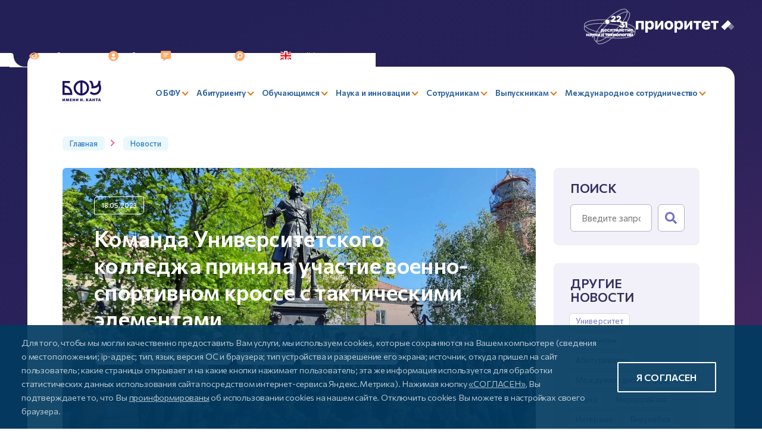

--- FILE ---
content_type: text/html; charset=UTF-8
request_url: https://kantiana.ru/news/komanda-bfu-prinyala-uchastie-voenno-sportivnom-krosse-s-takticheskimi-elementami-baltiyskiy-desant-/
body_size: 54166
content:
 
<!DOCTYPE html>
<html style="font-size: px;" lang="ru">
<head>
  <meta name="viewport" content="user-scalable=no, initial-scale=1.0, maximum-scale=1.0, width=device-width">
  <meta name="apple-itunes-app" content="app-id=6737794375, affiliate-data=myAffiliateData, app-argument=myURL">
  <meta name="google-play-app" content="app-id=ru.kantiana.lk">
  
  <title>Команда Университетского колледжа приняла участие военно-спортивном кроссе с&nbsp;тактическими элементами</title> 
  <link rel="icon" href="/bitrix/templates/bfu.2023/images/favicon/favicon-32x32.png" sizes="32x32">
  <link rel="icon" href="/bitrix/templates/bfu.2023/images/favicon/favicon-16x16.png" sizes="16x16">

  <link rel="preconnect" href="https://fonts.googleapis.com">
  <link rel="preconnect" href="https://fonts.gstatic.com" crossorigin>

  <meta http-equiv="Content-Type" content="text/html; charset=UTF-8" />
<meta name="keywords" content="команда университетского колледжа приняла участие военно-спортивном кроссе с&nbsp;тактическими элементами  новость  " />
<meta name="description" content="На этой странице собраны самые актуальные новости университета БФУ им Канта" />
<script data-skip-moving="true">(function(w, d, n) {var cl = "bx-core";var ht = d.documentElement;var htc = ht ? ht.className : undefined;if (htc === undefined || htc.indexOf(cl) !== -1){return;}var ua = n.userAgent;if (/(iPad;)|(iPhone;)/i.test(ua)){cl += " bx-ios";}else if (/Windows/i.test(ua)){cl += ' bx-win';}else if (/Macintosh/i.test(ua)){cl += " bx-mac";}else if (/Linux/i.test(ua) && !/Android/i.test(ua)){cl += " bx-linux";}else if (/Android/i.test(ua)){cl += " bx-android";}cl += (/(ipad|iphone|android|mobile|touch)/i.test(ua) ? " bx-touch" : " bx-no-touch");cl += w.devicePixelRatio && w.devicePixelRatio >= 2? " bx-retina": " bx-no-retina";if (/AppleWebKit/.test(ua)){cl += " bx-chrome";}else if (/Opera/.test(ua)){cl += " bx-opera";}else if (/Firefox/.test(ua)){cl += " bx-firefox";}ht.className = htc ? htc + " " + cl : cl;})(window, document, navigator);</script>


<link href="https://fonts.googleapis.com/css2?family=Commissioner:wght@400;500;600;700&family=Fira+Sans+Condensed:wght@500&display=swap" type="text/css"  rel="stylesheet" />
<link href="/bitrix/templates/bfu.2023/components/bitrix/news.detail/news/style.css?17135267345704" type="text/css"  rel="stylesheet" />
<link href="/bitrix/templates/bfu.2023/components/bitrix/search.form/sidebar/style.css?1688125701110" type="text/css"  rel="stylesheet" />
<link href="/bitrix/templates/bfu.2023/css/style__search.css?1693150851649" type="text/css"  rel="stylesheet" />
<link href="/bitrix/templates/bfu.2023/components/bitrix/news.list/news/style.css?17526580148284" type="text/css"  rel="stylesheet" />
<link href="/bitrix/templates/bfu.2023/css/bootstrap-grid.min.css?167325741958305" type="text/css"  data-template-style="true"  rel="stylesheet" />
<link href="/bitrix/templates/bfu.2023/css/slick.css?16732574191776" type="text/css"  data-template-style="true"  rel="stylesheet" />
<link href="/bitrix/templates/bfu.2023/css/style__official.css?167325741937673" type="text/css"  data-template-style="true"  rel="stylesheet" />
<link href="/bitrix/templates/bfu.2023/css/jquery.fancybox.min.css?167325741913924" type="text/css"  data-template-style="true"  rel="stylesheet" />
<link href="/simai/asset/font-awesome/fontawesome-5.7.1/css/all.min.css?163363552779272" type="text/css"  data-template-style="true"  rel="stylesheet" />
<link href="/bitrix/templates/bfu.2023/css/jquery.dataTables.min.css?167325741912139" type="text/css"  data-template-style="true"  rel="stylesheet" />
<link href="/bitrix/templates/bfu.2023/assets/snowFlakes/snow.min.css?173539439748109" type="text/css"  data-template-style="true"  rel="stylesheet" />
<link href="/bitrix/templates/bfu.2023/components/bitrix/menu/header-main/style.css?174238183511205" type="text/css"  data-template-style="true"  rel="stylesheet" />
<link href="/bitrix/templates/bfu.2023/components/bitrix/form.result.new/form-error/style.css?16818113811570" type="text/css"  data-template-style="true"  rel="stylesheet" />
<link href="/bitrix/templates/bfu.2023/styles.css?176820544429082" type="text/css"  data-template-style="true"  rel="stylesheet" />
<link href="/bitrix/templates/bfu.2023/template_styles.css?1768205444149473" type="text/css"  data-template-style="true"  rel="stylesheet" />







<meta name="author" content="SIMAI Studio — http://simai.studio" />
<meta name="copyright" content="© SIMAI Ltd." />
<meta name="author" content="AnnaWD" />
<meta name="copyright" content="AnnaWD" />
<link href="https://kantiana.ru/news/komanda-bfu-prinyala-uchastie-voenno-sportivnom-krosse-s-takticheskimi-elementami-baltiyskiy-desant-/" rel="canonical" />
<!-- dev2fun module opengraph -->
<meta property="og:title" content="Команда Университетского колледжа приняла участие военно-спортивном кроссе с&nbsp;тактическими элементами "/>
<meta property="og:description" content="На этой странице собраны самые актуальные новости университета БФУ им Канта"/>
<meta property="og:url" content="https://kantiana.ru/news/komanda-bfu-prinyala-uchastie-voenno-sportivnom-krosse-s-takticheskimi-elementami-baltiyskiy-desant-/"/>
<meta property="og:type" content="website"/>
<meta property="og:image" content="https://kantiana.ru/upload/resize_cache/iblock/f56/537_240_2/9844c425a2850daf25b1ff9e53e753ae.jpg"/>
<meta property="og:image:type" content="image/jpeg"/>
<meta property="og:image:width" content="537"/>
<meta property="og:image:height" content="240"/>
<!-- /dev2fun module opengraph -->



                    


              
                	    
    <!-- Yandex.Metrika counter -->
   
  <noscript><div><img src="https://mc.yandex.ru/watch/72835762" style="position:absolute; left:-9999px;" alt="" /></div></noscript>
  <meta name="yandex-verification" content="deab21947d586971" />
  <!-- /Yandex.Metrika counter -->
  
  <!-- Top.Mail.Ru counter -->
   
  <noscript><div><img src="https://top-fwz1.mail.ru/counter?id=3591991;js=na" style="position:absolute;left:-9999px;" alt="Top.Mail.Ru" /></div></noscript>
  <!-- /Top.Mail.Ru counter -->

  <!-- VK Pixel Code -->
  <noscript><img src="https://vk.com/rtrg?p=VK-RTRG-1698920-ftAV9" style="position:fixed; left:-999px;" alt=""/></noscript>
  <!-- /VK Pixel Code -->


    <link rel="alternate" hreflang="ru" href="https://kantiana.ru/news/komanda-bfu-prinyala-uchastie-voenno-sportivnom-krosse-s-takticheskimi-elementami-baltiyskiy-desant-/" />
    <link rel="alternate" hreflang="x-default" href="https://kantiana.ru/news/komanda-bfu-prinyala-uchastie-voenno-sportivnom-krosse-s-takticheskimi-elementami-baltiyskiy-desant-/" />


    
</head>



<body class="lazyload ">
<div id="panel"></div>

<div class="pre-header">
	<div style="display: inline-flex; justify-content: flex-end; align-items: center; gap: 0 .8rem; width: 100%; position: absolute; top: 0; right: 0;">
	  <a href="https://xn--80aa3ak5a.xn--p1ai/about/" target="_blank">
		  <svg aria-hidden="true" style="width: 88px;" viewBox="0 0 76 53"><use href="#icon-logo-nit-10y"></use></svg>
	</a> 
	  <a href="https://priority2030.ru/" target="_blank">
		<img style="height: 22px" src="/bitrix/templates/bfu.2023/images/logo-prioritet2030.svg" alt="" />
	</a> 
</div>
  <div class="menu-iconed">

    <a class="menu-iconed__item  menu-iconed__item--vds" itemprop="copy" sf-special="" href="#" title="Слабовидящим">
  <svg><use xlink:href="#vds"></use></svg>
  <span>Слабовидящим</span>
</a>

<a class="menu-iconed__item fancybox" href="#cabinetChoose" title="Кабинет">
  <svg><use xlink:href="#cabinet"></use></svg>
  <span>Кабинет</span>
</a>

<a class="menu-iconed__item" href="/press-center/pryamaya-liniya/" title="Задать вопрос">
  <svg><use xlink:href="#contacts"></use></svg>
  <span>Задать вопрос</span>
</a>

<a class="menu-iconed__item menu-iconed__item--search" href="/search/" title="Поиск">
  <svg><use xlink:href="#lupe"></use></svg>
  <span>Поиск</span>
</a>

<a class="menu-iconed__item menu-iconed__item--lang" href="https://kantiana.ru/en/" title="English">
  <svg><use xlink:href="#england"></use></svg>
  <span>English</span>
</a>
    <div class="menu-iconed__item menu-iconed__item--menu-btn menu-btn burger js-menu-btn d-lg-none">
      <svg><use xlink:href="#burger"></use></svg>
      <span>Меню</span>
</div> 

</div> 
</div>

<div class="wrapper ">

  <header>
    <div class="header__top">
    <div class="container container-xxl">
    <div class="row align-items-center justify-content-between gx-4">

      <div class="col-left col-12 col-lg-auto ">
        <a href="/" class="logo" title="БФУ логотип">
        <img src="/bitrix/templates/bfu.2023/images/svg/logo--short.svg" style="width: auto" alt="" />
</a> 
</div> 

      <div class="col-right col-12 col-lg-auto menu-mobile js-logo-place">

        

	<div class="menu-btn js-menu-btn d-lg-none">
	  <span>Закрыть</span>
	  <div class="cross"></div>
	</div>
	<div class="menu-main row align-items-center justify-content-between" id="horizontal-multilevel-menu">




	
		
		
		
			
				<div class="menu-main__item menu-main__item--lvl-1 is-parent col-auto ">
					<a href="/universitys/" class="menu-main__link "><span>О БФУ</span></a>
					<div class="menu-main__sub-menu sub-menu--lvl-1 row">

		
		
	
		
					

						<div class="sub-menu__col col-12 col-lg-4">
					
		
				<div class="menu-main__item menu-main__item--lvl-2    menu-main__item--closed"  ><a href="/sveden/common/" class="menu-main__link"><span>Сведения об&nbsp;образовательной организации</span></a></div>

		
		
	
		
		
		
				<div class="menu-main__item menu-main__item--lvl-2    menu-main__item--closed"  ><a href="/priority/" class="menu-main__link"><span>Приоритет 2030</span></a></div>

		
		
	
		
		
		
				<div class="menu-main__item menu-main__item--lvl-2    menu-main__item--closed"  ><a href="/universitys/reitingi/" class="menu-main__link"><span>Рейтинги вуза</span></a></div>

		
		
	
		
		
		
				<div class="menu-main__item menu-main__item--lvl-2    menu-main__item--closed"  ><a href="/universitys/administration/" class="menu-main__link"><span>Руководство и&nbsp;организационная структура</span></a></div>

		
		
	
		
		
		
				<div class="menu-main__item menu-main__item--lvl-2    menu-main__item--closed"  ><a href="/rectors-board/" class="menu-main__link"><span>Совет ректоров вузов Калининградского региона</span></a></div>

		
		
	
		
		
		
			
				<div class="menu-main__item menu-main__item--lvl-2 is-parent  ">
					<a href="#" class="menu-main__link menu-main__link--no-href"><span>Образовательно-научные кластеры</span></a>
					<div class="menu-main__sub-menu sub-menu--lvl-2 row">

		
		
	
		
		
		
				<div class="menu-main__item menu-main__item--lvl-3    menu-main__item--closed"  ><a href="/institute-of-high-technology/" class="menu-main__link"><span>Институт высоких технологий</span></a></div>

		
		
	
		
		
		
				<div class="menu-main__item menu-main__item--lvl-3    menu-main__item--closed"  ><a href="/institute-of-management-and-territorial-development/" class="menu-main__link"><span>Институт управления и&nbsp;территориального развития</span></a></div>

		
		
	
		
		
		
				<div class="menu-main__item menu-main__item--lvl-3    menu-main__item--closed"  ><a href="/institute-of-medicine-and-life-sciences/" class="menu-main__link"><span>Институт медицины и&nbsp;наук о&nbsp;жизни</span></a></div>

		
		
	
		
		
		
				<div class="menu-main__item menu-main__item--lvl-3    menu-main__item--closed"  ><a href="/institute-of-education-and-the-humanities/" class="menu-main__link"><span>Институт образования и&nbsp;гуманитарных наук</span></a></div>

		
		
	
		
		
		
				<div class="menu-main__item menu-main__item--lvl-3    menu-main__item--closed"  ><a href="https://kantiana.ru/universitys/instituty/university-college/" class="menu-main__link"><span>Университетский колледж</span></a></div>

		
		
	
		
			
			</div></div>		
					

											</div>
						<div class="sub-menu__col col-12 col-lg-4">
					
		
				<div class="menu-main__item menu-main__item--lvl-2    menu-main__item--closed"  ><a href="/universitys/infrastructure/" class="menu-main__link"><span>Инфраструктура</span></a></div>

		
		
	
		
		
		
				<div class="menu-main__item menu-main__item--lvl-2    menu-main__item--closed"  ><a href="/universitys/newcampus/" class="menu-main__link"><span>Неокампус «Кантиана»</span></a></div>

		
		
	
		
		
		
				<div class="menu-main__item menu-main__item--lvl-2    menu-main__item--closed"  ><a href="http://kant300.kantiana.ru" class="menu-main__link"><span>#КАНТ300</span></a></div>

		
		
	
		
		
		
				<div class="menu-main__item menu-main__item--lvl-2    menu-main__item--closed"  ><a href="https://ipos.kantiana.ru/" class="menu-main__link"><span>Международная студенческая олимпиада по&nbsp;философии</span></a></div>

		
		
	
		
		
		
				<div class="menu-main__item menu-main__item--lvl-2    menu-main__item--closed"  ><a href="/universitys/kontakty/" class="menu-main__link"><span>Контакты и&nbsp;реквизиты</span></a></div>

		
		
	
		
		
		
				<div class="menu-main__item menu-main__item--lvl-2    menu-main__item--closed"  ><a href="https://med.kantiana.ru/" class="menu-main__link"><span>Университетская клиника</span></a></div>

		
		
	
		
		
		
				<div class="menu-main__item menu-main__item--lvl-2    menu-main__item--closed"  ><a href="/news/bfu-im-i-kanta-otkryvaet-ploshchadki-dlya-sbora-gumanitarnoy-pomoshchi-svo/" class="menu-main__link"><span>Гуманитарная помощь СВО</span></a></div>

		
		
	
		
					

											</div>
						<div class="sub-menu__col col-12 col-lg-4">
					
		
			
				<div class="menu-main__item menu-main__item--lvl-2 is-parent  ">
					<a href="/press-center/pr-office/" class="menu-main__link "><span>Департамент стратегических коммуникаций</span></a>
					<div class="menu-main__sub-menu sub-menu--lvl-2 row">

		
		
	
		
		
		
				<div class="menu-main__item menu-main__item--lvl-3    menu-main__item--closed"  ><a href="/events/" class="menu-main__link"><span>События</span></a></div>

		
		
	
		
		
		
				<div class="menu-main__item menu-main__item--lvl-3   menu-main__item--selected menu-main__item--closed"  ><a href="/news/" class="menu-main__link"><span>Новости</span></a></div>

		
		
	
		
		
		
				<div class="menu-main__item menu-main__item--lvl-3    menu-main__item--closed"  ><a href="/press-center/pryamaya-liniya/" class="menu-main__link"><span>Задать вопрос</span></a></div>

		
		
	
		
		
		
				<div class="menu-main__item menu-main__item--lvl-3    menu-main__item--closed"  ><a href="/press-center/simvolika-universiteta/" class="menu-main__link"><span>Символика университета</span></a></div>

		
		
	
		
		
		
				<div class="menu-main__item menu-main__item--lvl-3    menu-main__item--closed"  ><a href="/spetsproekty/index.php?sphrase_id=100098" class="menu-main__link"><span>Спецпроекты</span></a></div>

		
		
	
		
			
			</div></div>		
		
		
			
				<div class="menu-main__item menu-main__item--lvl-2 is-parent  ">
					<a href="#" class="menu-main__link menu-main__link--no-href"><span>История университета</span> </a>
					<div class="menu-main__sub-menu sub-menu--lvl-2 row">

		
		
	
		
		
		
				<div class="menu-main__item menu-main__item--lvl-3    menu-main__item--closed"  ><a href="/universitys/liniya-zhizni/" class="menu-main__link"><span>Проект «Линия жизни»</span></a></div>

		
		
	
		
		
		
				<div class="menu-main__item menu-main__item--lvl-3    menu-main__item--closed"  ><a href="https://75.kantiana.ru/" class="menu-main__link"><span>Сайт, посвященный истории вуза</span></a></div>

		
		
	
		
		
		
				<div class="menu-main__item menu-main__item--lvl-3    menu-main__item--closed"  ><a href="/universitys/75bfu/" class="menu-main__link"><span>Альбом к&nbsp;75-летию БФУ</span></a></div>

		
		
	
		
		
		
				<div class="menu-main__item menu-main__item--lvl-3    menu-main__item--closed"  ><a href="/75ikbfu/" class="menu-main__link"><span>Видео к&nbsp;75-летию БФУ</span></a></div>

		
		
	
		
		
		
				<div class="menu-main__item menu-main__item--lvl-3    menu-main__item--closed"  ><a href="/universitys/botanic-garden/" class="menu-main__link"><span>Ботанический сад</span></a></div>

		
		
	
		
		
		
				<div class="menu-main__item menu-main__item--lvl-3    menu-main__item--closed"  ><a href="/universitys/muzey-sovetskogo-detstva/" class="menu-main__link"><span>Музей советского детства</span></a></div>

		
		
	
		
							</div>
							
			</div></div></div></div>		
		
		
			
				<div class="menu-main__item menu-main__item--lvl-1 is-parent col-auto ">
					<a href="/enrollee/" class="menu-main__link "><span>Абитуриенту</span></a>
					<div class="menu-main__sub-menu sub-menu--lvl-1 row">

		
		
	
		
					

						<div class="sub-menu__col col-12 col-lg-4">
					
		
			
				<div class="menu-main__item menu-main__item--lvl-2 is-parent  ">
					<a href="/universitys/departament-novogo-nabora/" class="menu-main__link "><span>Приемная комиссия</span></a>
					<div class="menu-main__sub-menu sub-menu--lvl-2 row">

		
		
	
		
		
		
				<div class="menu-main__item menu-main__item--lvl-3    menu-main__item--closed"  ><a href="/enrollee/admission-committee/khod-priema/" class="menu-main__link"><span>Ход приема</span></a></div>

		
		
	
		
		
		
				<div class="menu-main__item menu-main__item--lvl-3    menu-main__item--closed"  ><a href="/enrollee/admission-committee/sroki-provedeniya-priema/" class="menu-main__link"><span>Сроки проведения приема</span></a></div>

		
		
	
		
		
		
				<div class="menu-main__item menu-main__item--lvl-3    menu-main__item--closed"  ><a href="/enrollee/admission-committee/pravila-priema/" class="menu-main__link"><span>Правила приема</span></a></div>

		
		
	
		
		
		
				<div class="menu-main__item menu-main__item--lvl-3    menu-main__item--closed"  ><a href="/enrollee/admission-committee/pravila-priema/kolichestvo-mest-dlya-priema/" class="menu-main__link"><span>Количество мест для&nbsp;приема</span></a></div>

		
		
	
		
		
		
				<div class="menu-main__item menu-main__item--lvl-3    menu-main__item--closed"  ><a href="/enrollee/admission-committee/vstupitelnye-ispytaniya/" class="menu-main__link"><span>Вступительные испытания</span></a></div>

		
		
	
		
		
		
				<div class="menu-main__item menu-main__item--lvl-3    menu-main__item--closed"  ><a href="/enrollee/application/" class="menu-main__link"><span>Подача заявления</span></a></div>

		
		
	
		
		
		
				<div class="menu-main__item menu-main__item--lvl-3    menu-main__item--closed"  ><a href="/enrollee/achievements/" class="menu-main__link"><span>Индивидуальные достижения</span></a></div>

		
		
	
		
		
		
				<div class="menu-main__item menu-main__item--lvl-3    menu-main__item--closed"  ><a href="/enrollee/poryadok-zachisleniya/" class="menu-main__link"><span>Порядок зачисления</span></a></div>

		
		
	
		
		
		
				<div class="menu-main__item menu-main__item--lvl-3    menu-main__item--closed"  ><a href="https://epk.kantiana.ru/interactive_lists" class="menu-main__link"><span>Конкурсные списки</span></a></div>

		
		
	
		
		
		
				<div class="menu-main__item menu-main__item--lvl-3    menu-main__item--closed"  ><a href="/enrollee/employer-sponsored-education/" class="menu-main__link"><span>Прием на&nbsp;целевое обучение</span></a></div>

		
		
	
		
		
		
				<div class="menu-main__item menu-main__item--lvl-3    menu-main__item--closed"  ><a href="/enrollee/financial-support/" class="menu-main__link"><span>Меры поддержки первокурсников</span></a></div>

		
		
	
		
		
		
				<div class="menu-main__item menu-main__item--lvl-3    menu-main__item--closed"  ><a href="/sveden/paid_edu/zaklyuchenie-dogovorov-na-okazanie-platnykh-obrazovatelnykh-uslug/" class="menu-main__link"><span>Платное обучение</span></a></div>

		
		
	
		
		
		
				<div class="menu-main__item menu-main__item--lvl-3    menu-main__item--closed"  ><a href="/enrollee/admission-committee/obyazatelnyy-meditsinskiy-osmotr/" class="menu-main__link"><span>Обязательный медицинский осмотр</span></a></div>

		
		
	
		
		
		
				<div class="menu-main__item menu-main__item--lvl-3    menu-main__item--closed"  ><a href="/students/kampus/obshchezhitiya/zaselenie-v-obshchezhitie/" class="menu-main__link"><span>Заселение в&nbsp;общежитие</span></a></div>

		
		
	
		
		
		
				<div class="menu-main__item menu-main__item--lvl-3    menu-main__item--closed"  ><a href="/enrollee/admission-committee/priem-lits-s-ovz/" class="menu-main__link"><span>Прием лиц с&nbsp;ОВЗ</span></a></div>

		
		
	
		
		
		
				<div class="menu-main__item menu-main__item--lvl-3    menu-main__item--closed"  ><a href="/enrollee/admission-committee/priem-inostrannykh-grazhdan/" class="menu-main__link"><span>Прием иностранных граждан</span></a></div>

		
		
	
		
		
		
				<div class="menu-main__item menu-main__item--lvl-3    menu-main__item--closed"  ><a href="/enrollee/admission-committee/priem-inostrannykh-grazhdan/podgotovitelnoe-otdelenie/index.php?sphrase_id=118508&clear_cache=Y" class="menu-main__link"><span>Подготовительное отделение для&nbsp;иностранных граждан</span></a></div>

		
		
	
		
		
		
				<div class="menu-main__item menu-main__item--lvl-3    menu-main__item--closed"  ><a href="/enrollee/admission-committee/informatsiya-o-prieme-proshlykh-let/" class="menu-main__link"><span>Информация о&nbsp;приеме прошлых лет</span></a></div>

		
		
	
		
			
			</div></div>		
					

											</div>
						<div class="sub-menu__col col-12 col-lg-4">
					
		
				<div class="menu-main__item menu-main__item--lvl-2    menu-main__item--closed"  ><a href="/enrollee/basic-and-specialized-higher-education/" class="menu-main__link"><span>Базовое и&nbsp;специализированное высшее образование</span></a></div>

		
		
	
		
		
		
				<div class="menu-main__item menu-main__item--lvl-2    menu-main__item--closed"  ><a href="/enrollee/programs/?SECTION_CODE=bakalavriat" class="menu-main__link"><span>Образовательные программы</span></a></div>

		
		
	
		
		
		
				<div class="menu-main__item menu-main__item--lvl-2    menu-main__item--closed"  ><a href="/sveden/education/eduop/?%2Fsveden%2Feducation%2Feduop=" class="menu-main__link"><span>Учебные планы, рабочие программы дисциплин</span></a></div>

		
		
	
		
		
		
				<div class="menu-main__item menu-main__item--lvl-2    menu-main__item--closed"  ><a href="/enrollee/podgotovitelnye-kursy/" class="menu-main__link"><span>Подготовительные курсы</span></a></div>

		
		
	
		
		
		
				<div class="menu-main__item menu-main__item--lvl-2    menu-main__item--closed"  ><a href="/magistratura/" class="menu-main__link"><span>Магистратура и&nbsp;специализированное ВО</span></a></div>

		
		
	
		
		
		
			
				<div class="menu-main__item menu-main__item--lvl-2 is-parent  ">
					<a href="/enrollee/olimpiady/" class="menu-main__link "><span>Олимпиады</span></a>
					<div class="menu-main__sub-menu sub-menu--lvl-2 row">

		
		
	
		
		
		
				<div class="menu-main__item menu-main__item--lvl-3    menu-main__item--closed"  ><a href="/enrollee/zvezda-budushchego/" class="menu-main__link"><span>Звезда будущего</span></a></div>

		
		
	
		
							</div>
							
			</div></div></div></div>		
		
		
			
				<div class="menu-main__item menu-main__item--lvl-1 is-parent col-auto ">
					<a href="/students/" class="menu-main__link "><span>Обучающимся</span></a>
					<div class="menu-main__sub-menu sub-menu--lvl-1 row">

		
		
	
		
					

						<div class="sub-menu__col col-12 col-lg-4">
					
		
			
				<div class="menu-main__item menu-main__item--lvl-2 is-parent  ">
					<a href="#" class="menu-main__link menu-main__link--no-href"><span>Сервисы</span></a>
					<div class="menu-main__sub-menu sub-menu--lvl-2 row">

		
		
	
		
		
		
				<div class="menu-main__item menu-main__item--lvl-3    menu-main__item--closed"  ><a href="/students/mnogofunktsionalnyy-tsentr/" class="menu-main__link"><span>Многофункциональный центр</span></a></div>

		
		
	
		
		
		
				<div class="menu-main__item menu-main__item--lvl-3    menu-main__item--closed"  ><a href="/students/digital-educational-environment/" class="menu-main__link"><span>Электронная информационно-образовательная среда</span></a></div>

		
		
	
		
		
		
				<div class="menu-main__item menu-main__item--lvl-3    menu-main__item--closed"  ><a href="/students/servisy/perevod-vosstanovlenie-akadem/" class="menu-main__link"><span>Перевод, восстановление, академический отпуск</span></a></div>

		
		
	
		
		
		
				<div class="menu-main__item menu-main__item--lvl-3    menu-main__item--closed"  ><a href="/students/payment-choose/" class="menu-main__link"><span>Система оплаты</span></a></div>

		
		
	
		
		
		
				<div class="menu-main__item menu-main__item--lvl-3    menu-main__item--closed"  ><a href="/students/psikhologicheskaya-pomoshch-studentam/" class="menu-main__link"><span>Психологическая помощь студентам</span></a></div>

		
		
	
		
		
		
				<div class="menu-main__item menu-main__item--lvl-3    menu-main__item--closed"  ><a href="/students/hotline/" class="menu-main__link"><span>Горячая линия Минобрнауки</span></a></div>

		
		
	
		
			
			</div></div>		
		
		
				<div class="menu-main__item menu-main__item--lvl-2    menu-main__item--closed"  ><a href="https://schedule.kantiana.ru" class="menu-main__link"><span>Расписание занятий</span></a></div>

		
		
	
		
		
		
				<div class="menu-main__item menu-main__item--lvl-2    menu-main__item--closed"  ><a href="/students/polyclinic/index.php?sphrase_id=114262" class="menu-main__link"><span>Студенческая поликлиника</span></a></div>

		
		
	
		
		
		
				<div class="menu-main__item menu-main__item--lvl-2    menu-main__item--closed"  ><a href="/universitys/administration/kulturno-prosvetitelskiy-tsentr/" class="menu-main__link"><span>Библиотека</span></a></div>

		
		
	
		
		
		
				<div class="menu-main__item menu-main__item--lvl-2    menu-main__item--closed"  ><a href="/universitys/voennyy-uchebnyy-tsentr/" class="menu-main__link"><span>Военный учебный центр</span></a></div>

		
		
	
		
		
		
				<div class="menu-main__item menu-main__item--lvl-2    menu-main__item--closed"  ><a href="/universitys/otdel-mobilizatsionnoy-podgotovki/" class="menu-main__link"><span>Военно-учетный стол</span></a></div>

		
		
	
		
		
		
			
				<div class="menu-main__item menu-main__item--lvl-2 is-parent  ">
					<a href="#" class="menu-main__link menu-main__link--no-href"><span>Возможности</span></a>
					<div class="menu-main__sub-menu sub-menu--lvl-2 row">

		
		
	
		
		
		
				<div class="menu-main__item menu-main__item--lvl-3    menu-main__item--closed"  ><a href="/students/vozmozhnosti/stipendii-i-materialnaya-podderzhka/" class="menu-main__link"><span>Стипендии и&nbsp;материальная поддержка</span></a></div>

		
		
	
		
		
		
				<div class="menu-main__item menu-main__item--lvl-3    menu-main__item--closed"  ><a href="/international/vozmozhnosti-obucheniya-za-rubezhom/programmy-mobilnosti/" class="menu-main__link"><span>Академическая мобильность</span></a></div>

		
		
	
		
		
		
				<div class="menu-main__item menu-main__item--lvl-3    menu-main__item--closed"  ><a href="/students/vozmozhnosti/olimpiady-i-konkursy/" class="menu-main__link"><span>Олимпиады и&nbsp;конкурсы</span></a></div>

		
		
	
		
		
		
				<div class="menu-main__item menu-main__item--lvl-3    menu-main__item--closed"  ><a href="/international/vozmozhnosti-obucheniya-za-rubezhom/sovmestnye-obrazovatelnye-programmy/" class="menu-main__link"><span>Обучение за&nbsp;рубежом</span></a></div>

		
		
	
		
		
		
				<div class="menu-main__item menu-main__item--lvl-3    menu-main__item--closed"  ><a href="/students/vozmozhnosti/stan-uchitelem/" class="menu-main__link"><span>Стань учителем</span></a></div>

		
		
	
		
		
		
				<div class="menu-main__item menu-main__item--lvl-3    menu-main__item--closed"  ><a href="/students/vozmozhnosti/trudoustroystvo-vypusknikov/" class="menu-main__link"><span>Трудоустройство выпускников</span></a></div>

		
		
	
		
		
		
				<div class="menu-main__item menu-main__item--lvl-3    menu-main__item--closed"  ><a href="/students/vozmozhnosti/training/" class="menu-main__link"><span>Практика обучающихся</span></a></div>

		
		
	
		
		
		
				<div class="menu-main__item menu-main__item--lvl-3    menu-main__item--closed"  ><a href="/students/inclusion/" class="menu-main__link"><span>Инклюзивное образование</span></a></div>

		
		
	
		
			
			</div></div>		
					

											</div>
						<div class="sub-menu__col col-12 col-lg-4">
					
		
			
				<div class="menu-main__item menu-main__item--lvl-2 is-parent  ">
					<a href="#" class="menu-main__link menu-main__link--no-href"><span>Аспирантам</span></a>
					<div class="menu-main__sub-menu sub-menu--lvl-2 row">

		
		
	
		
		
		
				<div class="menu-main__item menu-main__item--lvl-3    menu-main__item--closed"  ><a href="/postgraduate/kandidatskie-ekzameny/" class="menu-main__link"><span>Кандидатские экзамены</span></a></div>

		
		
	
		
		
		
				<div class="menu-main__item menu-main__item--lvl-3    menu-main__item--closed"  ><a href="/science/dissertatsionnye-sovety/" class="menu-main__link"><span>Диссертационные советы</span></a></div>

		
		
	
		
		
		
				<div class="menu-main__item menu-main__item--lvl-3    menu-main__item--closed"  ><a href="/postgraduate/dis-list/" class="menu-main__link"><span>Список диссертаций, размещенных соискателями ученой степени</span></a></div>

		
		
	
		
		
		
				<div class="menu-main__item menu-main__item--lvl-3    menu-main__item--closed"  ><a href="/postgraduate/prikreplenie/" class="menu-main__link"><span>Прикрепление</span></a></div>

		
		
	
		
		
		
				<div class="menu-main__item menu-main__item--lvl-3    menu-main__item--closed"  ><a href="/postgraduate/obraztsy-zayavleniy/" class="menu-main__link"><span>Образцы заявлений</span></a></div>

		
		
	
		
		
		
				<div class="menu-main__item menu-main__item--lvl-3    menu-main__item--closed"  ><a href="/postgraduate/normativnye-dokumenty/" class="menu-main__link"><span>Нормативные документы</span></a></div>

		
		
	
		
			
			</div></div>		
		
		
				<div class="menu-main__item menu-main__item--lvl-2    menu-main__item--closed"  ><a href="/students/astrobfu/#" class="menu-main__link"><span>Астрономическое сообщество</span></a></div>

		
		
	
		
		
		
				<div class="menu-main__item menu-main__item--lvl-2    menu-main__item--closed"  ><a href="http://guide.kantiana.ru/" class="menu-main__link"><span>Навигатор первокурсника</span></a></div>

		
		
	
		
		
		
			
				<div class="menu-main__item menu-main__item--lvl-2 is-parent  ">
					<a href="/students/studencheskaya-zhizn/" class="menu-main__link "><span>Студенческая жизнь</span></a>
					<div class="menu-main__sub-menu sub-menu--lvl-2 row">

		
		
	
		
		
		
				<div class="menu-main__item menu-main__item--lvl-3    menu-main__item--closed"  ><a href="/students/studencheskaya-zhizn/tsentry-po-rabote-so-studentami/" class="menu-main__link"><span>Гражданско-патриотические инициативы</span></a></div>

		
		
	
		
		
		
				<div class="menu-main__item menu-main__item--lvl-3    menu-main__item--closed"  ><a href="/students/rso/#" class="menu-main__link"><span>Студенческие Отряды</span></a></div>

		
		
	
		
		
		
				<div class="menu-main__item menu-main__item--lvl-3    menu-main__item--closed"  ><a href="/students/studencheskaya-zhizn/rossiyskoe-obshchestvo-znanie/" class="menu-main__link"><span>Российское общество «Знание»</span></a></div>

		
		
	
		
		
		
				<div class="menu-main__item menu-main__item--lvl-3    menu-main__item--closed"  ><a href="/students/studencheskaya-zhizn/pushkinskaya-karta/" class="menu-main__link"><span>Пушкинская карта</span></a></div>

		
		
	
		
		
		
				<div class="menu-main__item menu-main__item--lvl-3    menu-main__item--closed"  ><a href="/students/mkarta/" class="menu-main__link"><span>Менделеевская карта</span></a></div>

		
		
	
		
		
		
				<div class="menu-main__item menu-main__item--lvl-3    menu-main__item--closed"  ><a href="/universitys/putevoditel-po-soobshchestvam-v-sotsialnykh-setyakh/" class="menu-main__link"><span>Путеводитель по&nbsp;соцсетям</span></a></div>

		
		
	
		
			
			</div></div>		
					

											</div>
						<div class="sub-menu__col col-12 col-lg-4">
					
		
			
				<div class="menu-main__item menu-main__item--lvl-2 is-parent  ">
					<a href="#" class="menu-main__link menu-main__link--no-href"><span>Кампус</span></a>
					<div class="menu-main__sub-menu sub-menu--lvl-2 row">

		
		
	
		
		
		
				<div class="menu-main__item menu-main__item--lvl-3    menu-main__item--closed"  ><a href="/students/kampus/obshchezhitiya/" class="menu-main__link"><span>Общежития</span></a></div>

		
		
	
		
		
		
				<div class="menu-main__item menu-main__item--lvl-3    menu-main__item--closed"  ><a href="/students/kampus/zdorove/" class="menu-main__link"><span>Здоровье</span></a></div>

		
		
	
		
		
		
				<div class="menu-main__item menu-main__item--lvl-3    menu-main__item--closed"  ><a href="/students/kampus/sport/" class="menu-main__link"><span>Спорт</span></a></div>

		
		
	
		
			
			</div></div>		
		
		
			
				<div class="menu-main__item menu-main__item--lvl-2 is-parent  ">
					<a href="#" class="menu-main__link menu-main__link--no-href"><span>Оценка образовательной деятельности</span></a>
					<div class="menu-main__sub-menu sub-menu--lvl-2 row">

		
		
	
		
		
		
				<div class="menu-main__item menu-main__item--lvl-3    menu-main__item--closed"  ><a href="/universitys/nezavisimaya-otsenka-kachestva-obrazovaniya/" class="menu-main__link"><span>Внутренняя система оценки качества образования</span></a></div>

		
		
	
		
		
		
				<div class="menu-main__item menu-main__item--lvl-3    menu-main__item--closed"  ><a href="/universitys/litsenzirovanie/" class="menu-main__link"><span>Внешняя оценка качества образования</span></a></div>

		
		
	
		
			
			</div></div>		
		
		
			
				<div class="menu-main__item menu-main__item--lvl-2 is-parent  ">
					<a href="#" class="menu-main__link menu-main__link--no-href"><span>Образовательные центры</span></a>
					<div class="menu-main__sub-menu sub-menu--lvl-2 row">

		
		
	
		
		
		
				<div class="menu-main__item menu-main__item--lvl-3    menu-main__item--closed"  ><a href="http://cdo.kantiana.ru/" class="menu-main__link"><span>Центр дополнительного профессионального образования</span></a></div>

		
		
	
		
		
		
				<div class="menu-main__item menu-main__item--lvl-3    menu-main__item--closed"  ><a href="https://bfuonline.kantiana.ru/" class="menu-main__link"><span>Центр электронного обучения</span></a></div>

		
		
	
		
		
		
				<div class="menu-main__item menu-main__item--lvl-3    menu-main__item--closed"  ><a href="/students/tsentr-nepreryvnogo-meditsinskogo-obrazovaniya/" class="menu-main__link"><span>Центр непрерывного медицинского образования</span></a></div>

		
		
	
		
		
		
				<div class="menu-main__item menu-main__item--lvl-3    menu-main__item--closed"  ><a href="/students/steward/" class="menu-main__link"><span>Авиационный учебный центр</span></a></div>

		
		
	
		
		
		
				<div class="menu-main__item menu-main__item--lvl-3    menu-main__item--closed"  ><a href="/students/tsifrovye-kafedry/" class="menu-main__link"><span>Проект «Цифровые кафедры»</span></a></div>

		
		
	
		
		
		
				<div class="menu-main__item menu-main__item--lvl-3    menu-main__item--closed"  ><a href="/students/simcentre/" class="menu-main__link"><span>Региональный ресурсный центр симуляционного обучения и&nbsp;аккредитации в&nbsp;медицине</span></a></div>

		
		
	
		
		
		
				<div class="menu-main__item menu-main__item--lvl-3    menu-main__item--closed"  ><a href="/students/yazykovoy-tsentr/" class="menu-main__link"><span>Языковой центр</span></a></div>

		
		
	
		
							</div>
							
			</div></div></div></div>		
		
		
			
				<div class="menu-main__item menu-main__item--lvl-1 is-parent col-auto ">
					<a href="/science/" class="menu-main__link "><span>Наука и&nbsp;инновации</span></a>
					<div class="menu-main__sub-menu sub-menu--lvl-1 row">

		
		
	
		
					

						<div class="sub-menu__col col-12 col-lg-4">
					
		
				<div class="menu-main__item menu-main__item--lvl-2    menu-main__item--closed"  ><a href="/science/vedushchie-issledovateli/" class="menu-main__link"><span>Ведущие исследователи</span></a></div>

		
		
	
		
		
		
				<div class="menu-main__item menu-main__item--lvl-2    menu-main__item--closed"  ><a href="/science/nauchnye-podrazdeleniya/" class="menu-main__link"><span>Научные направления</span></a></div>

		
		
	
		
		
		
				<div class="menu-main__item menu-main__item--lvl-2    menu-main__item--closed"  ><a href="/science/proryvnye-rezultaty/index.php?sphrase_id=109340" class="menu-main__link"><span>Прорывные результаты</span></a></div>

		
		
	
		
					

											</div>
						<div class="sub-menu__col col-12 col-lg-4">
					
		
				<div class="menu-main__item menu-main__item--lvl-2    menu-main__item--closed"  ><a href="/students/vozmozhnosti/studencheskaya-nauka/" class="menu-main__link"><span>Молодежная наука</span></a></div>

		
		
	
		
		
		
			
				<div class="menu-main__item menu-main__item--lvl-2 is-parent  ">
					<a href="#" class="menu-main__link menu-main__link--no-href"><span>Инновации</span></a>
					<div class="menu-main__sub-menu sub-menu--lvl-2 row">

		
		
	
		
		
		
				<div class="menu-main__item menu-main__item--lvl-3    menu-main__item--closed"  ><a href="/science/startup/" class="menu-main__link"><span>Стартап-студия БФУ</span></a></div>

		
		
	
		
		
		
				<div class="menu-main__item menu-main__item--lvl-3    menu-main__item--closed"  ><a href="https://balt-dolina.ru/" class="menu-main__link"><span>ИНТЦ «Балтийская долина»</span></a></div>

		
		
	
		
		
		
				<div class="menu-main__item menu-main__item--lvl-3    menu-main__item--closed"  ><a href="/science/fabrika/" class="menu-main__link"><span>НТП «Фабрика»</span></a></div>

		
		
	
		
		
		
				<div class="menu-main__item menu-main__item--lvl-3    menu-main__item--closed"  ><a href="https://bitsm.ru/" class="menu-main__link"><span>Балтийский инжиниринговый центр</span></a></div>

		
		
	
		
			
			</div></div>		
		
		
				<div class="menu-main__item menu-main__item--lvl-2    menu-main__item--closed"  ><a href="http://skpntp.kantiana.ru/" class="menu-main__link"><span>Центры коллективного пользования</span></a></div>

		
		
	
		
		
		
			
				<div class="menu-main__item menu-main__item--lvl-2 is-parent  ">
					<a href="/science/eksportnyy-kontrol/" class="menu-main__link "><span>Экспортный контроль</span></a>
					<div class="menu-main__sub-menu sub-menu--lvl-2 row">

		
		
	
		
		
		
				<div class="menu-main__item menu-main__item--lvl-3    menu-main__item--closed"  ><a href="/science/eksportnyy-kontrol/organizatsiya-eksportnogo-kontrolya/" class="menu-main__link"><span>Организация экспортного контроля</span></a></div>

		
		
	
		
		
		
				<div class="menu-main__item menu-main__item--lvl-3    menu-main__item--closed"  ><a href="/science/eksportnyy-kontrol/otsenka-nepopadaniya/" class="menu-main__link"><span>Оценка непопадания материалов под&nbsp;действие ЭК</span></a></div>

		
		
	
		
			
			</div></div>		
		
		
				<div class="menu-main__item menu-main__item--lvl-2    menu-main__item--closed"  ><a href="https://kantiana.ru/science/dissertatsionnye-sovety/" class="menu-main__link"><span>Диссертационные советы</span></a></div>

		
		
	
		
		
		
				<div class="menu-main__item menu-main__item--lvl-2    menu-main__item--closed"  ><a href="/science/science-and-universities/" class="menu-main__link"><span>Национальные проекты России</span></a></div>

		
		
	
		
		
		
				<div class="menu-main__item menu-main__item--lvl-2    menu-main__item--closed"  ><a href="/students/vozmozhnosti/studencheskaya-nauka/science-and-technology/" class="menu-main__link"><span>Десятилетие науки и&nbsp;технологий</span></a></div>

		
		
	
		
					

											</div>
						<div class="sub-menu__col col-12 col-lg-4">
					
		
			
				<div class="menu-main__item menu-main__item--lvl-2 is-parent  ">
					<a href="#" class="menu-main__link menu-main__link--no-href"><span>Организационная поддержка</span></a>
					<div class="menu-main__sub-menu sub-menu--lvl-2 row">

		
		
	
		
		
		
				<div class="menu-main__item menu-main__item--lvl-3    menu-main__item--closed"  ><a href="/science/projects/" class="menu-main__link"><span>Конкурсы, гранты и&nbsp;патенты</span></a></div>

		
		
	
		
		
		
				<div class="menu-main__item menu-main__item--lvl-3    menu-main__item--closed"  ><a href="/science/nauchnye-meropriyatiya-i-konferentsii/" class="menu-main__link"><span>Научные мероприятия и&nbsp;конференции</span></a></div>

		
		
	
		
		
		
				<div class="menu-main__item menu-main__item--lvl-3    menu-main__item--closed"  ><a href="/science/tsentr-podgotovki-i-attestatsii-nauchno-pedagogicheskikh-kadrov/" class="menu-main__link"><span>Аспирантура и&nbsp;защиты диссертаций</span></a></div>

		
		
	
		
		
		
				<div class="menu-main__item menu-main__item--lvl-3    menu-main__item--closed"  ><a href="/science/tsentr-razvitiya-publikatsionnoy-aktivnosti/" class="menu-main__link"><span>Издательство и&nbsp;публикационная активность</span></a></div>

		
		
	
		
		
		
				<div class="menu-main__item menu-main__item--lvl-3    menu-main__item--closed"  ><a href="/science/tsentr-podderzhki-innovatsiy/" class="menu-main__link"><span>Инновационная деятельность</span></a></div>

		
		
	
		
		
		
				<div class="menu-main__item menu-main__item--lvl-3    menu-main__item--closed"  ><a href="/science/rid/" class="menu-main__link"><span>Результаты интеллектуальной деятельности</span></a></div>

		
		
	
		
		
		
				<div class="menu-main__item menu-main__item--lvl-3    menu-main__item--closed"  ><a href="http://special.kantiana.ru/algorithmpurchases" class="menu-main__link"><span>Как провести закупку</span></a></div>

		
		
	
		
							</div>
							
			</div></div></div></div>		
		
		
			
				<div class="menu-main__item menu-main__item--lvl-1 is-parent col-auto ">
					<a href="/sotrudnikam/" class="menu-main__link "><span>Сотрудникам</span></a>
					<div class="menu-main__sub-menu sub-menu--lvl-1 row">

		
		
	
		
					

						<div class="sub-menu__col col-12 col-lg-4">
					
		
			
				<div class="menu-main__item menu-main__item--lvl-2 is-parent  ">
					<a href="/sotrudnikam/hr-department/" class="menu-main__link "><span>Департамент кадровой политики</span></a>
					<div class="menu-main__sub-menu sub-menu--lvl-2 row">

		
		
	
		
		
		
				<div class="menu-main__item menu-main__item--lvl-3    menu-main__item--closed"  ><a href="/sotrudnikam/kadrovaya-sluzhba/grafik-kalendar/" class="menu-main__link"><span>График-календарь</span></a></div>

		
		
	
		
		
		
				<div class="menu-main__item menu-main__item--lvl-3    menu-main__item--closed"  ><a href="/sotrudnikam/kadrovaya-sluzhba/konkurs/" class="menu-main__link"><span>Конкурсы на&nbsp;замещение вакантных должностей</span></a></div>

		
		
	
		
		
		
				<div class="menu-main__item menu-main__item--lvl-3    menu-main__item--closed"  ><a href="/sotrudnikam/kadrovaya-sluzhba/elektronnaya-trudovaya-knizhka/" class="menu-main__link"><span>Электронная трудовая книжка</span></a></div>

		
		
	
		
		
		
				<div class="menu-main__item menu-main__item--lvl-3    menu-main__item--closed"  ><a href="/sotrudnikam/kadrovaya-sluzhba/oplata-truda/" class="menu-main__link"><span>Оплата труда и&nbsp;социальная поддержка</span></a></div>

		
		
	
		
		
		
				<div class="menu-main__item menu-main__item--lvl-3    menu-main__item--closed"  ><a href="/sotrudnikam/kadrovaya-sluzhba/spetsialnaya-otsenka-usloviy-truda/" class="menu-main__link"><span>Специальная оценка условий труда</span></a></div>

		
		
	
		
		
		
				<div class="menu-main__item menu-main__item--lvl-3    menu-main__item--closed"  ><a href="/sotrudnikam/kadrovaya-sluzhba/informatsiya-o-predstavitelyakh-rabotodatelya/" class="menu-main__link"><span>Информация о&nbsp;представителях работодателя</span></a></div>

		
		
	
		
			
			</div></div>		
					

											</div>
						<div class="sub-menu__col col-12 col-lg-4">
					
		
			
				<div class="menu-main__item menu-main__item--lvl-2 is-parent  ">
					<a href="/work" class="menu-main__link "><span>Работа в&nbsp;БФУ</span></a>
					<div class="menu-main__sub-menu sub-menu--lvl-2 row">

		
		
	
		
		
		
				<div class="menu-main__item menu-main__item--lvl-3    menu-main__item--closed"  ><a href="/sotrudnikam/vakansii/dokumenty-dlya-priema-na-rabotu/" class="menu-main__link"><span>Документы для&nbsp;приема на&nbsp;работу</span></a></div>

		
		
	
		
		
		
				<div class="menu-main__item menu-main__item--lvl-3    menu-main__item--closed"  ><a href="/work/relocation/" class="menu-main__link"><span>Программа релокации кандидатов</span></a></div>

		
		
	
		
			
			</div></div>		
		
		
				<div class="menu-main__item menu-main__item--lvl-2    menu-main__item--closed"  ><a href="/sotrudnikam/dokumenty/" class="menu-main__link"><span>Нормативные документы и&nbsp;заявления</span></a></div>

		
		
	
		
		
		
				<div class="menu-main__item menu-main__item--lvl-2    menu-main__item--closed"  ><a href="/sotrudnikam/academic-mobility/" class="menu-main__link"><span>Академическая мобильность сотрудников</span></a></div>

		
		
	
		
					

											</div>
						<div class="sub-menu__col col-12 col-lg-4">
					
		
			
				<div class="menu-main__item menu-main__item--lvl-2 is-parent  ">
					<a href="#" class="menu-main__link menu-main__link--no-href"><span>Сервисы</span></a>
					<div class="menu-main__sub-menu sub-menu--lvl-2 row">

		
		
	
		
		
		
				<div class="menu-main__item menu-main__item--lvl-3    menu-main__item--closed"  ><a href="https://lks.kantiana.ru/ZUP3/ru_RU/" class="menu-main__link"><span>Личный кабинет сотрудника</span></a></div>

		
		
	
		
		
		
				<div class="menu-main__item menu-main__item--lvl-3    menu-main__item--closed"  ><a href="https://fs.kantiana.ru/adfs/ls?SAMLRequest=fVLLTsMwELz3K6Lcmxctaa22UmiFqMQjogEJLsixN2CR2MHrAP17YrdQeoCjd2dmd2Y9Q9rULck68yJv4a0DNAPP%2B2xqicS15n6nJVEUBRJJG0BiGNlkV5ckCSLSamUUU7V%2FRPqfQxFBG6GkJa1Xc99oyl6fkpNyNIkhrdI0pslpVfGElyzldJKWDKbT6cTi70FjT537vZJ9e16u1bvgoK%2F7QXP%2FgUoOn7vOudIMnDM7owM3D7GDtURDpelFomQ8jOJhNC3iiCRjMjp5tKhVH4OQ1LhJL8a0SMKwwuC1ZwkqaaC7kPIKwxotPN%2BncCYkF%2FL5f%2FvlDoTkoijyYX6zKaxE9h3KUknsGtAb0O%2BCwd3t5WGDto%2BuVdoEW%2BfSbdHbCxFVyFTTCOMvnPOZvQJxXvXim30gzcLf%2FQOjJTbE9SpXtWBbV9%2Fn2FDzt6s4iF1F8GHloKST2AITlQDu%2F8hkda0%2Blhqogf09vHAxGOyWOf6Ciy8%3D&RelayState=https%3A%2F%2Fpassport.yandex.ru%2Fauth%2Fsso%2Fcommit" class="menu-main__link"><span>Корпоративная почта</span></a></div>

		
		
	
		
		
		
				<div class="menu-main__item menu-main__item--lvl-3    menu-main__item--closed"  ><a href="https://sc.kantiana.ru/login" class="menu-main__link"><span>Предложить новость</span></a></div>

		
		
	
		
							</div>
							
			</div></div></div></div>		
		
		
			
				<div class="menu-main__item menu-main__item--lvl-1 is-parent col-auto ">
					<a href="#" class="menu-main__link menu-main__link--no-href"><span>Выпускникам</span></a>
					<div class="menu-main__sub-menu sub-menu--lvl-1 row">

		
		
	
		
		
		
				<div class="menu-main__item menu-main__item--lvl-2    menu-main__item--closed"  ><a href="/students/vozmozhnosti/trudoustroystvo-vypusknikov/" class="menu-main__link"><span>Трудоустройство выпускников</span></a></div>

		
		
	
		
		
		
				<div class="menu-main__item menu-main__item--lvl-2    menu-main__item--closed"  ><a href="/universitys/bars/" class="menu-main__link"><span>Возможности государственной и&nbsp;военной службы</span></a></div>

		
		
	
		
			
			</div></div>		
		
		
			
				<div class="menu-main__item menu-main__item--lvl-1 is-parent col-auto ">
					<a href="/international/" class="menu-main__link "><span>Международное сотрудничество</span></a>
					<div class="menu-main__sub-menu sub-menu--lvl-1 row">

		
		
	
		
					

						<div class="sub-menu__col col-12 col-lg-4">
					
		
			
				<div class="menu-main__item menu-main__item--lvl-2 is-parent  ">
					<a href="#" class="menu-main__link menu-main__link--no-href"><span>Иностранным абитуриентам и&nbsp;студентам зарубежных вузов</span></a>
					<div class="menu-main__sub-menu sub-menu--lvl-2 row">

		
		
	
		
		
		
				<div class="menu-main__item menu-main__item--lvl-3    menu-main__item--closed"  ><a href="/enrollee/programs/" class="menu-main__link"><span>Образовательные программы</span></a></div>

		
		
	
		
		
		
				<div class="menu-main__item menu-main__item--lvl-3    menu-main__item--closed"  ><a href="/international/inostrannomu-studentu/obuchenie-po-obmenu/" class="menu-main__link"><span>Обучение по&nbsp;обмену и&nbsp;стажировки в&nbsp;БФУ им.&nbsp;Канта</span></a></div>

		
		
	
		
		
		
				<div class="menu-main__item menu-main__item--lvl-3    menu-main__item--closed"  ><a href="/international/inostrannomu-studentu/konkurs-russkiy-diktant/" class="menu-main__link"><span>Конкурс «Русский диктант»</span></a></div>

		
		
	
		
		
		
				<div class="menu-main__item menu-main__item--lvl-3    menu-main__item--closed"  ><a href="/tor/#" class="menu-main__link"><span>Международная педагогическая олимпиада по&nbsp;русскому языку</span></a></div>

		
		
	
		
		
		
				<div class="menu-main__item menu-main__item--lvl-3    menu-main__item--closed"  ><a href="https://kantiana.ru/international/learn-russian/" class="menu-main__link"><span>Онлайн-интенсив по&nbsp;русскому языку</span></a></div>

		
		
	
		
		
		
				<div class="menu-main__item menu-main__item--lvl-3    menu-main__item--closed"  ><a href="/international/inostrannomu-studentu/izuchenie-russkogo-yazyka/" class="menu-main__link"><span>Каникулярные школы</span></a></div>

		
		
	
		
		
		
				<div class="menu-main__item menu-main__item--lvl-3    menu-main__item--closed"  ><a href="/international/inostrannomu-studentu/oms/" class="menu-main__link"><span>Медицинское страхование</span></a></div>

		
		
	
		
		
		
				<div class="menu-main__item menu-main__item--lvl-3    menu-main__item--closed"  ><a href="/international/inostrannomu-studentu/sektor-vizovo-migratsionnoy-podderzhki/" class="menu-main__link"><span>Сектор визово-миграционной поддержки</span></a></div>

		
		
	
		
		
		
				<div class="menu-main__item menu-main__item--lvl-3    menu-main__item--closed"  ><a href="/international/pamyatka-dlya-inostrannykh-studentov-o-poryadke-vezda-i-vyezda-iz-rossii/" class="menu-main__link"><span>Памятка для&nbsp;иностранных студентов о&nbsp;порядке въезда и&nbsp;выезда из&nbsp;России</span></a></div>

		
		
	
		
			
			</div></div>		
					

											</div>
						<div class="sub-menu__col col-12 col-lg-4">
					
		
			
				<div class="menu-main__item menu-main__item--lvl-2 is-parent  ">
					<a href="#" class="menu-main__link menu-main__link--no-href"><span>Студентам БФУ</span></a>
					<div class="menu-main__sub-menu sub-menu--lvl-2 row">

		
		
	
		
		
		
				<div class="menu-main__item menu-main__item--lvl-3    menu-main__item--closed"  ><a href="https://vk.com/ikbfu_international_programs" class="menu-main__link"><span>Программы мобильности</span></a></div>

		
		
	
		
		
		
				<div class="menu-main__item menu-main__item--lvl-3    menu-main__item--closed"  ><a href="/international/vozmozhnosti-obucheniya-za-rubezhom/evropeyskoe-prilozhenie/" class="menu-main__link"><span>Европейское приложение к&nbsp;диплому</span></a></div>

		
		
	
		
		
		
				<div class="menu-main__item menu-main__item--lvl-3    menu-main__item--closed"  ><a href="/international/vozmozhnosti-obucheniya-za-rubezhom/sovmestnye-obrazovatelnye-programmy/" class="menu-main__link"><span>Совместные образовательные программы</span></a></div>

		
		
	
		
		
		
				<div class="menu-main__item menu-main__item--lvl-3    menu-main__item--closed"  ><a href="/international/vozmozhnosti-obucheniya-za-rubezhom/organizatsionnye-voprosy/" class="menu-main__link"><span>Организационные вопросы</span></a></div>

		
		
	
		
			
			</div></div>		
		
		
				<div class="menu-main__item menu-main__item--lvl-2    menu-main__item--closed"  ><a href="https://ruscode.kantiana.ru/" class="menu-main__link"><span>Квиз &laquo;Русский код&raquo;</span> </a></div>

		
		
	
		
		
		
			
				<div class="menu-main__item menu-main__item--lvl-2 is-parent  ">
					<a href="#" class="menu-main__link menu-main__link--no-href"><span>Сотрудникам</span></a>
					<div class="menu-main__sub-menu sub-menu--lvl-2 row">

		
		
	
		
		
		
				<div class="menu-main__item menu-main__item--lvl-3    menu-main__item--closed"  ><a href="/sotrudnikam/academic-mobility/" class="menu-main__link"><span>Академическая мобильность сотрудников</span></a></div>

		
		
	
		
			
			</div></div>		
					

											</div>
						<div class="sub-menu__col col-12 col-lg-4">
					
		
			
				<div class="menu-main__item menu-main__item--lvl-2 is-parent  ">
					<a href="#" class="menu-main__link menu-main__link--no-href"><span>Сотрудничество и&nbsp;проекты</span></a>
					<div class="menu-main__sub-menu sub-menu--lvl-2 row">

		
		
	
		
		
		
				<div class="menu-main__item menu-main__item--lvl-3    menu-main__item--closed"  ><a href="/international/sotrudnichestvo-i-proekty/partnery/" class="menu-main__link"><span>Партнерские университеты</span></a></div>

		
		
	
		
		
		
				<div class="menu-main__item menu-main__item--lvl-3    menu-main__item--closed"  ><a href="/international/partners/" class="menu-main__link"><span>Партнерские организации</span></a></div>

		
		
	
		
		
		
				<div class="menu-main__item menu-main__item--lvl-3    menu-main__item--closed"  ><a href="/international/sotrudnichestvo-i-proekty/assotsiatsii/" class="menu-main__link"><span>Ассоциации</span></a></div>

		
		
	
		
		
		
				<div class="menu-main__item menu-main__item--lvl-3    menu-main__item--closed"  ><a href="/international/predstavitelstva-i-tsentry/" class="menu-main__link"><span>Представительства и&nbsp;центры</span></a></div>

		
		
	
		
		
		
				<div class="menu-main__item menu-main__item--lvl-3    menu-main__item--closed"  ><a href="/international/sotrudnichestvo-i-proekty/proekty/" class="menu-main__link"><span>Проекты</span></a></div>

		
		
	
		
			
			</div></div>		
		
		
				<div class="menu-main__item menu-main__item--lvl-2    menu-main__item--closed"  ><a href="/universitys/administration/mezhdunarodnyy-ofis/" class="menu-main__link"><span>Международный офис</span></a></div>

		
		
	





			</div></div>	
	</div>
</div> 

</div> 
</div> 
</div> 


    <div class="header__middle">
    <div class="container ">
</div> 
</div> 


</header> 

  <div class="page">
    
    







  <div class="section section--page section--news-detail p-0 999">
  <div class="container">

      <div class="breadcrumbs" >
			<div class="breadcrumbs__item" id="bx_breadcrumb_0" >
				<a href="/" title="" >
					<span >Главная</span>
				</a>
			</div>
			<div class="breadcrumbs__item" id="bx_breadcrumb_0" >
				<a href="/news/" title="Новости" >
					<span >Новости</span>
				</a>
			</div></div>      
    <div class="sidebar__wrapper row">

      <div class="col-12 col-lg-9">
      <div class="col__left">

        <div class="back-link d-md-none"><a class="btn btn-bordered btn-bordered--l-blue btn-bordered--back" href="/news/">Назад к&nbsp;списку новостей</a></div>

        
        <div class="news-detail__header news-detail__header--image " >
                    <div class="news-detail__image image--bottom-blue">
            <img src="/upload/sotbit_speedpage/webp/iblock/5cb/9844c425a2850daf25b1ff9e53e753ae.webp" alt="" />
</div> 
                    <div class="row align-items-center gy-3">

            <div class="col-12 col-sm-auto">
            <div class="page__date date--leaf">
              18.05.2023</div> 
</div> 


            

            
            <h1 class="page__title news-detail__title">Команда Университетского колледжа приняла участие военно-спортивном кроссе с&nbsp;тактическими элементами</h1> 

                        <div class="news-detail__tags page__tags">
              <ul class="tag__list">
                                <li class="tag__item"><a href="/news/?filter_news_ff[TAGS]=Главное&set_filter=Y" class="tag tag--small">Главное</a></li>
                                <li class="tag__item"><a href="/news/?filter_news_ff[TAGS]=Патриотика&set_filter=Y" class="tag tag--small">Патриотика</a></li>
                                <li class="tag__item"><a href="/news/?filter_news_ff[TAGS]=Спорт&set_filter=Y" class="tag tag--small">Спорт</a></li>
                                <li class="tag__item"><a href="/news/?filter_news_ff[TAGS]=Мероприятия&set_filter=Y" class="tag tag--small">Мероприятия</a></li>
                                <li class="tag__item"><a href="/news/?filter_news_ff[TAGS]=Университетский%20колледж&set_filter=Y" class="tag tag--small">Университетский колледж</a></li>
</ul> 
</div> 
            
</div> 
</div> 
        
        <div class="page__content news-item__content">
          
                      <p>
	 С&nbsp;13 по&nbsp;14 мая на&nbsp;Балтийской косе проходил областной молодежный военно-спортивный кросс с&nbsp;тактическими элементами «Балтийский десант-2023». Кросс был посвящен 78-летию Победы советского народа в&nbsp;Великой Отечественной войне 1941-1945 годов, памяти советских воинов, погибших при&nbsp;штурме косы Фрише-Нерунг (Балтийская коса), и&nbsp;в&nbsp;поддержку российских военнослужащих, участвующих в&nbsp;специальной военной операции.
</p>
<p>
	 Организаторами мероприятия выступили Региональное отделение ДОСААФ России Калининградской области и&nbsp;Ассоциация ветеранов спецназа и&nbsp;участников боевых действий «Спецназ-Русь». Партнер мероприятия — Национальный парк «Куршская коса».
</p>
<p>
	 На&nbsp;соревнования прибыли 10 команд из&nbsp;пяти муниципалитетов региона. Церемония открытия и&nbsp;памятный митинг состоялись на&nbsp;Братской могиле советским воинам, павшим в&nbsp;апреле-мае 1945 г. Участники митинга минутой молчания, почтили память советских воинов, возложили венок к&nbsp;обелиску.
</p>
<p>
	 По&nbsp;окончании митинга участников соревнований и&nbsp;гостей мероприятия приветствовали парашютисты Калининградского авиационно-спортивного клуба ДОСААФ России, осуществившие высадку на&nbsp;площадку на&nbsp;стадионе Балтийской косы с&nbsp;флагами и&nbsp;цветными дымами. Затем прошла соревновательная часть мероприятия.
</p>
<p>
	 Программа «Балтийского десанта» включала также посещение парково-музейного комплекса «Старый люнет», «Аллеи Героев» и&nbsp;экологическую акцию по&nbsp;уборке мусора на&nbsp;Балтийской косе.<br>
</p>
<p>
	 Вечером перед&nbsp;ребятами выступил творческий коллектив Дома офицеров Балтийского гарнизона. После чего прошел этап соревнований под&nbsp;названием «Визитка», где команды в&nbsp;творческой форме представили себя, свои учебные учреждения, юнармейские отряды и&nbsp;военно-спортивные клубы.<br>
</p>
<p>
	 14 мая состоялось подведение итогов соревнований.<br>
</p>
<p>
	 В&nbsp;младшей группе первое место заняла команда «Балтийцы» из&nbsp;43 школы г. Калининграда. На&nbsp;втором месте – команда «Западнее некуда» школы № 6 г. Балтийска; на&nbsp;третьем – команда «Восход» Калининградского морского лицея.<br>
</p>
<p>
	 В&nbsp;старшей возрастной группе победила команда «Авиатор» из&nbsp;школы № 19 г. Калининграда. Всего несколько баллов ей уступила команда «Балтийская крепость» из&nbsp;школы № 7 г. Калининграда. Третье место заняла команда «Защитник» из&nbsp;Озерского отделения № 3 Колледжа агротехнологий и&nbsp;природообустройства Калининградской области<br>
</p>
<p>
	 Победители и&nbsp;призеры были награждены медалями, грамотами организаторов мероприятия и&nbsp;сувенирами от&nbsp;национального парка «Курсшкая коса», также команды, занявшие первые места в&nbsp;каждой возрастной категории получили денежные сертификаты от&nbsp;ГБУ Калининградской области «УМЦ военно-патриотического воспитания «Авангард».
</p>
<table class="blockquote blockquote--noimg">
<thead>
<tr>
	<td>
		 Алексей Зель, педагог-воспитатель, преподаватель Университетского колледжа:<br>
	</td>
</tr>
</thead>
<tbody>
<tr>
	<td>
		 Наша команда заняла 4 место. Ребята очень старались, шли всю дистанцию вместе, поддерживая друг друга. Были и&nbsp;экскурсии по&nbsp;косе, и&nbsp;уборка территории, и&nbsp;салют, и&nbsp;пионерский костер, песни и&nbsp;танцы возле него. Все было отлично!<br>
	</td>
</tr>
</tbody>
</table>          
                    <div class="page__carousel  news-item__carousel">
            <div class="carousel--images slider-circle">
                                      
                                                <div class="slider-content__item ">
                  <a class="slider-content__item-link" href="/upload/iblock/d68/0a62ab480d3dd42f7a864925625c6522.jpg">
                    <img src="/upload/sotbit_speedpage/webp/resize_cache/iblock/d68/730_730_1/0a62ab480d3dd42f7a864925625c6522.webp" alt="Команда Университетского колледжа приняла участие военно-спортивном кроссе с&nbsp;тактическими элементами  |  1">
</a> 
</div> 
                                                  
                                                <div class="slider-content__item ">
                  <a class="slider-content__item-link" href="/upload/iblock/555/ae0d8deb763439a4ae7648d5a092c1df.jpg">
                    <img src="/upload/sotbit_speedpage/webp/resize_cache/iblock/555/730_730_1/ae0d8deb763439a4ae7648d5a092c1df.webp" alt="Команда Университетского колледжа приняла участие военно-спортивном кроссе с&nbsp;тактическими элементами  |  2">
</a> 
</div> 
                                                  
                                                <div class="slider-content__item ">
                  <a class="slider-content__item-link" href="/upload/iblock/e39/efb92b6b98cfa2dd4f86ebe429617cb0.jpg">
                    <img src="/upload/sotbit_speedpage/webp/resize_cache/iblock/e39/730_730_1/efb92b6b98cfa2dd4f86ebe429617cb0.webp" alt="Команда Университетского колледжа приняла участие военно-спортивном кроссе с&nbsp;тактическими элементами  |  3">
</a> 
</div> 
                                                  
                                                <div class="slider-content__item ">
                  <a class="slider-content__item-link" href="/upload/iblock/960/0875603b6b8e68e0143d543b60b3b855.jpg">
                    <img src="/upload/sotbit_speedpage/webp/resize_cache/iblock/960/730_730_1/0875603b6b8e68e0143d543b60b3b855.webp" alt="Команда Университетского колледжа приняла участие военно-спортивном кроссе с&nbsp;тактическими элементами  |  4">
</a> 
</div> 
</div> 
</div> 
          
          

          <div class="page__mentions news-item__mentions mentions">
            
            <div class="page__share">
  <div class="row align-items-center">
    <div class="col-auto">Поделиться:</div>
    <div class="col-auto px-0">
      
      <div class="ya-share2" data-curtain data-shape="round" data-services="vkontakte,telegram,odnoklassniki"></div>
</div> 
</div> 
</div></div> 

          
</div> 




</div> 
</div> 

      <div class="col-12 col-lg-3 d-none d-lg-block">
      <div class="sidebar col__right">


                  <div class="sidebar-block ">
            <div class="sidebar-block__title">Поиск</div>
            

<div class="search__wrapper">
<form action="/news/search/" class="search" role="form">
                <input class="search__field form-field" name="q" type="text" placeholder="Введите запрос" >
    
    <button class="search__submit form-field btn btn-bordered" type="submit"><svg><use xlink:href="#lupe-form"></use></svg></button>
</form>
</div>

</div>  <!-- .sidebar-block -->
        

        <div class="sidebar-block d-none d-md-block">
          <div class="sidebar-block__title">Другие новости</div>



          <div class="sidebar-block_tags">
                                    <ul class="tag__list tag__list--popular"><li class="tag__item"><a href="/news/?filter_news_ff[TAGS]=Университет&set_filter=Y" class="tag tag--medium">Университет</a></li><li class="tag__item"><a href="/news/?filter_news_ff[TAGS]=Студентам&set_filter=Y" class="tag tag--medium">Студентам</a></li><li class="tag__item"><a href="/news/?filter_news_ff[TAGS]=Абитуриентам&set_filter=Y" class="tag tag--medium">Абитуриентам</a></li><li class="tag__item"><a href="/news/?filter_news_ff[TAGS]=Международное%20сотрудничество&set_filter=Y" class="tag tag--medium">Международное сотрудничество</a></li><li class="tag__item"><a href="/news/?filter_news_ff[TAGS]=Наука&set_filter=Y" class="tag tag--medium">Наука</a></li><li class="tag__item"><a href="/news/?filter_news_ff[TAGS]=Мероприятия&set_filter=Y" class="tag tag--medium">Мероприятия</a></li><li class="tag__item"><a href="/news/?filter_news_ff[TAGS]=Интервью&set_filter=Y" class="tag tag--medium">Интервью</a></li><li class="tag__item"><a href="/news/?filter_news_ff[TAGS]=Внеучебка&set_filter=Y" class="tag tag--medium">Внеучебка</a></li><li class="tag__item"><a href="/news/?filter_news_ff[TAGS]=Конференции&set_filter=Y" class="tag tag--medium">Конференции</a></li><li class="tag__item"><a href="/news/?filter_news_ff[TAGS]=Реформа%20ВО&set_filter=Y" class="tag tag--medium">Реформа ВО</a></li><li class="tag__item"><a href="/news/?filter_news_ff[TAGS]=Рейтинги&set_filter=Y" class="tag tag--medium">Рейтинги</a></li><li class="tag__item"><a href="/news/?filter_news_ff[TAGS]=Неокампус&set_filter=Y" class="tag tag--medium">Неокампус</a></li><li class="tag__item"><a href="/news/?filter_news_ff[TAGS]=Образование&set_filter=Y" class="tag tag--medium">Образование</a></li></ul>            <div class="sidebar-block_btn btn btn-dashed btn-dashed--small js-open-all-tags d-none" onclick="">Все теги</div>
</div> 
</div>  <!-- .sidebar-block -->



        <div class="sidebar-block sidebar-block--yellow-light">
          <div class="sidebar-block__title">
	 Пресс-служба
</div>
 <a href="tel:+7 (4012) 59-55-97">+7 (4012) 59-55-95 #7600</a>
<br>
<div class="pagination" style="text-align: left">
 <a href="/press-center/pr-office/" class="btn btn-switcher btn-switcher--small btn-switcher--yellow">PR-офис</a>
</div></div>  <!-- .sidebar-block -->

</div> 
</div> 

</div> 
</div> 
</div> 

  
              <div class="section section--news section--news-more pt-5 pb-5">
    <div class="container">
      <p class="section__title h2">Ещё по&nbsp;теме</p>

            <div id="comp_4177214bed9072bf320f8c3b76f38548">
<div class="list__wrapper">
  
  <div class="news-item__list ">
  <div class="row">

                
      
      

      
            
                          <div class="news-item__wrapper col-12 col-sm-6 col-lg-4 col-xl-3">
          <div class="news-item news-item--medium news-item--id-58129">
                                                                  <a class="news-item__img overlaid" href="/news/minobrnauki-rf-bfu-im-i-kanta-v-chisle-luchshikh-v-strane-po-realizatsii-proektov-k-80-letiyu-pobedy/" >
                  <span class="news-item__date">13.01.2026</span>
                                    <img src="/upload/sotbit_speedpage/webp/resize_cache/iblock/85d/wgyxe2encmtlqm88r7qguzmxr850vt0g/480_270_2/photo_2025_04_09_18_12_50.webp" alt="Минобрнауки РФ: БФУ им.&nbsp;И.&nbsp;Канта  в&nbsp;числе лучших в&nbsp;стране по&nbsp;реализации проектов к&nbsp;80-летию Победы" />
</a> 
              <a class="news-item__title" href="/news/minobrnauki-rf-bfu-im-i-kanta-v-chisle-luchshikh-v-strane-po-realizatsii-proektov-k-80-letiyu-pobedy/" >Минобрнауки РФ: БФУ им.&nbsp;И.&nbsp;Канта  в&nbsp;числе лучших в&nbsp;стране по&nbsp;реализации проектов к&nbsp;80-летию Победы</a>
	                   <div class="news-item__tags">
                <ul class="tag__list">
                                    <li class="tag__item"><a href="/news/?filter_news_ff[TAGS]=Главное&set_filter=Y" class="tag">Главное</a></li>
                                    <li class="tag__item"><a href="/news/?filter_news_ff[TAGS]=Патриотика&set_filter=Y" class="tag">Патриотика</a></li>
                                    <li class="tag__item"><a href="/news/?filter_news_ff[TAGS]=80летПобеды&set_filter=Y" class="tag">80летПобеды</a></li>
                                    <li class="tag__item"><a href="/news/?filter_news_ff[TAGS]=Университет&set_filter=Y" class="tag">Университет</a></li>
                                    <li class="tag__item"><a href="/news/?filter_news_ff[TAGS]=Рейтинги&set_filter=Y" class="tag">Рейтинги</a></li>
</ul> 
</div> 
</div> 
</div> 
        
        
      
      

      
            
                          <div class="news-item__wrapper col-12 col-sm-6 col-lg-4 col-xl-3">
          <div class="news-item news-item--medium news-item--id-56831">
                                                                  <a class="news-item__img overlaid" href="/news/tsifrovaya-letopis-podviga-bfu-im-i-kanta-peredal-unikalnye-materialy-o-veteranakh-shturma-kenigsber/" >
                  <span class="news-item__date">30.12.2025</span>
                                    <img src="/upload/sotbit_speedpage/webp/resize_cache/iblock/2d9/xfe49spn7vkafiblqopd7qjvj1bjme61/480_270_2/1000085346.webp" alt="Цифровая летопись подвига: БФУ им.&nbsp;И.&nbsp;Канта передал уникальные материалы о&nbsp;ветеранах штурма Кенигсберга в&nbsp;Государственный архив " />
</a> 
              <a class="news-item__title" href="/news/tsifrovaya-letopis-podviga-bfu-im-i-kanta-peredal-unikalnye-materialy-o-veteranakh-shturma-kenigsber/" >Цифровая летопись подвига: БФУ им.&nbsp;И.&nbsp;Канта передал уникальные материалы о&nbsp;ветеранах штурма Кенигсберга в&nbsp;Государственный архив</a> 
	                   <div class="news-item__tags">
                <ul class="tag__list">
                                    <li class="tag__item"><a href="/news/?filter_news_ff[TAGS]=Главное&set_filter=Y" class="tag">Главное</a></li>
                                    <li class="tag__item"><a href="/news/?filter_news_ff[TAGS]=Мероприятия&set_filter=Y" class="tag">Мероприятия</a></li>
                                    <li class="tag__item"><a href="/news/?filter_news_ff[TAGS]=Патриотика&set_filter=Y" class="tag">Патриотика</a></li>
                                    <li class="tag__item"><a href="/news/?filter_news_ff[TAGS]=НИЦ%20социально-гуманитарной%20информатики&set_filter=Y" class="tag">НИЦ социально-гуманитарной информатики</a></li>
                                    <li class="tag__item"><a href="/news/?filter_news_ff[TAGS]=80летПобеды&set_filter=Y" class="tag">80летПобеды</a></li>
</ul> 
</div> 
</div> 
</div> 
        
        
      
      

      
            
                          <div class="news-item__wrapper col-12 col-sm-6 col-lg-4 col-xl-3">
          <div class="news-item news-item--medium news-item--id-56533">
                                                                  <a class="news-item__img overlaid" href="/news/pomoshch-dlya-zashchitnikov-studenty-bfu-im-i-kanta-peredali-gruz-120-y-divizii-morskoy-pekhoty-balt/" >
                  <span class="news-item__date">26.12.2025</span>
                                    <img src="/upload/sotbit_speedpage/webp/resize_cache/iblock/d83/5bc7rpxnpolf1nouo03rb6cice1y31p4/480_270_2/vuts-123.webp" alt="Помощь для&nbsp;защитников: студенты БФУ им.&nbsp;И.&nbsp;Канта передали груз 120-й дивизии морской пехоты Балтийского флота" />
</a> 
              <a class="news-item__title" href="/news/pomoshch-dlya-zashchitnikov-studenty-bfu-im-i-kanta-peredali-gruz-120-y-divizii-morskoy-pekhoty-balt/" >Помощь для&nbsp;защитников: студенты БФУ им.&nbsp;И.&nbsp;Канта передали груз 120-й дивизии морской пехоты Балтийского флота</a>
	                   <div class="news-item__tags">
                <ul class="tag__list">
                                    <li class="tag__item"><a href="/news/?filter_news_ff[TAGS]=Военный%20учебный%20центр&set_filter=Y" class="tag">Военный учебный центр</a></li>
                                    <li class="tag__item"><a href="/news/?filter_news_ff[TAGS]=Акция&set_filter=Y" class="tag">Акция</a></li>
                                    <li class="tag__item"><a href="/news/?filter_news_ff[TAGS]=Патриотика&set_filter=Y" class="tag">Патриотика</a></li>
</ul> 
</div> 
</div> 
</div> 
        
        
      
      

      
            
                          <div class="news-item__wrapper col-12 col-sm-6 col-lg-4 col-xl-3">
          <div class="news-item news-item--medium news-item--id-56505">
                                                                  <a class="news-item__img overlaid" href="/news/pomoshch-svo-rektoru-bfu-im-i-kanta-vruchili-blagodarstvennoe-pismo-za-pomoshch-uchastnikam-spetsope/" >
                  <span class="news-item__date">26.12.2025</span>
                                    <img src="/upload/sotbit_speedpage/webp/resize_cache/medialibrary/1e9/lg63axodm3ev85fifyl0lkgxrarph7ch/480_270_2/photo_2025_12_26_10_23_53-_2_.webp" alt="Помощь СВО: ректору БФУ им.&nbsp;И.&nbsp;Канта вручили Благодарственное письмо за&nbsp;помощь участникам спецоперации" />
</a> 
              <a class="news-item__title" href="/news/pomoshch-svo-rektoru-bfu-im-i-kanta-vruchili-blagodarstvennoe-pismo-za-pomoshch-uchastnikam-spetsope/" >Помощь СВО: ректору БФУ им.&nbsp;И.&nbsp;Канта вручили Благодарственное письмо за&nbsp;помощь участникам спецоперации</a>
	                   <div class="news-item__tags">
                <ul class="tag__list">
                                    <li class="tag__item"><a href="/news/?filter_news_ff[TAGS]=Главное&set_filter=Y" class="tag">Главное</a></li>
                                    <li class="tag__item"><a href="/news/?filter_news_ff[TAGS]=Патриотика&set_filter=Y" class="tag">Патриотика</a></li>
                                    <li class="tag__item"><a href="/news/?filter_news_ff[TAGS]=ВУЦ&set_filter=Y" class="tag">ВУЦ</a></li>
</ul> 
</div> 
</div> 
</div> 
        
  
</div> 
</div> 


  
 
</div> </div>
</div> 
</div> 
      

        
  

    

	</div> 
	</div>  <!-- .page .end -->
	</div> <!-- end .wrapper -->

  <footer>

			<div id="comp_57fbca47aaa29aec328823169309900a">
<div class="form-error" style="display:none !important">

<form name="text_error" action="/news/komanda-bfu-prinyala-uchastie-voenno-sportivnom-krosse-s-takticheskimi-elementami-baltiyskiy-desant-/?%2Fnews%2Fkomanda-bfu-prinyala-uchastie-voenno-sportivnom-krosse-s-takticheskimi-elementami-baltiyskiy-desant-%2F=" method="POST" enctype="multipart/form-data"><input type="hidden" name="bxajaxid" id="bxajaxid_57fbca47aaa29aec328823169309900a_8BACKi" value="57fbca47aaa29aec328823169309900a" /><input type="hidden" name="AJAX_CALL" value="Y" /><input type="hidden" name="sessid" id="sessid" value="239e9fb5e5b8e025f97a9659cccb3f9b" /><input type="hidden" name="WEB_FORM_ID" value="23" />

			<input type="hidden" class="js-error-phrase"   name="form_hidden_415" value="" /><input type="hidden"  name="form_hidden_416" value="https://kantiana.ru/news/komanda-bfu-prinyala-uchastie-voenno-sportivnom-krosse-s-takticheskimi-elementami-baltiyskiy-desant-/" />		
			<input id="error-submit-btn"  type="submit" name="web_form_submit" value="Отправить ошибку" />
			

</form></div></div>			
      <div class="footer_middle">
      <div class="container container-xxxl">
      <div class="row justify-content-between gy-3 gy-md-5 gy-xl-0">
        <div class="col-12 col-md-4 col-xl-3 footer-col--1st">
          <a href="#" class="logo logo--footer">
          <img src="/bitrix/templates/bfu.2023/images/svg/logo--white.svg" alt="" />
</a> 

          <div class="">
          	<p>
	 236041, Россия,&nbsp;Калининград,<br>
	 ул.&nbsp;Александра Невского, 14
</p>
<p class="">
 <a href="tel:+7401259-55-95">+7 (4012) 59-55-95</a><br>
 <a href="mailto:post@kantiana.ru">post@kantiana.ru</a>
</p>
<div class="row mt-4">
	<p class="col-4 col-md-12">
 <a href="#"><b>Приемная комиссия</b></a>
	</p>
	<p class="col-8 col-md-12">
		 Калининград, ул.&nbsp;Александра Невского, 14<br>
 <br>
 <a href="tel:8 (800) 600-52-39">8 (800) 600-52-39</a><br>
		 (звонок бесплатный) <br>
 <br>
 <a href="tel:+7 (4012) 59-55-96">+7 (4012) 59-55-96</a><br>
 <a href="mailto:abiturient@kantiana.ru">abiturient@kantiana.ru</a>
	</p>
</div>
 <br>
<p>
 <a href="/universitys/kontakty/"><b>Контакты и&nbsp;реквизиты</b></a>
</p></div> 
</div> 

        <div class="col-12 col-md-4 col-xl-3 footer-col--2nd">
	      	<ul class="menu-footer">
		    <li class="menu-footer__item"><a class="menu-footer__link" href="/universitys/">О БФУ</a></li>
		    <li class="menu-footer__item"><a class="menu-footer__link" href="/enrollee/">Абитуриенту</a></li>
		    <li class="menu-footer__item"><a class="menu-footer__link" href="/students/">Обучающимся</a></li>
		    <li class="menu-footer__item"><a class="menu-footer__link" href="/science/">Наука и&nbsp;инновации</a></li>
		    <li class="menu-footer__item"><a class="menu-footer__link" href="/sotrudnikam/">Сотрудникам</a></li>
		    <li class="menu-footer__item"><a class="menu-footer__link" href="/#">Выпускникам</a></li>
		    <li class="menu-footer__item"><a class="menu-footer__link" href="/international/">Международное сотрудничество</a></li>
		</ul>
</div> 

        <div class="col-6 col-md-4 col-xl-3 footer-col--3d d-none d-md-block">
	</div> 

        <div class="col-12 col-md-8 col-lg-8 col-xl-3 footer-col--4th">
        	<div class="mb-4"><div class="col-6 col-sm-3 col-lg-12 col-xl-5">
  <div style="display: flex; gap: 0 .8rem;align-items: end;">
<a href="/priority2030/" class="link-priority">
    <img src="/bitrix/templates/bfu.2023/images/logo-prioritet2030.svg" alt="" />
</a> 
<a href="https://xn--80aa3ak5a.xn--p1ai/about/" class="link-priority">
    <svg aria-hidden="true" style="width: 88px;" viewBox="0 0 76 53"><use href="#icon-logo-nit-10y"></use></svg>
</a> 
</div>
</div></div>
	        
		      	<ul class="links-footer">
		    <li class="links-footer__item"><a class="links-footer__link" href="/sveden/common/">Сведения об&nbsp;образовательной организации</a></li>		    <li class="links-footer__item"><a class="links-footer__link" href="/universitys/personal-data/">Политика обработки персональных данных</a></li>		    <li class="links-footer__item"><a class="links-footer__link" href="/universitys/privacy-policy/">Политика конфиденциальности</a></li>		    <li class="links-footer__item"><a class="links-footer__link" href="/universitys/protivodeystvie-korruptsii/">Противодействие коррупции</a></li>		    <li class="links-footer__item"><a class="links-footer__link" href="/universitys/protivodeystvie-ekstremizmu/">Противодействие экстремизму и&nbsp;терроризму</a></li>		    <li class="links-footer__item"><a class="links-footer__link" href="https://kantiana.ru/universitys/informatsiya-o-chastichnoy-mobilizatsii/?clear_cache=Y">Информация о&nbsp;частичной мобилизации</a></li>		    <li class="links-footer__item"><a class="links-footer__link" href="https://minobrnauki.gov.ru">Министерство науки и&nbsp;высшего образования Российской Федерации</a></li>		    <li class="links-footer__item"><a class="links-footer__link" href="https://edu.gov.ru">Минпросвещения России</a></li>		</ul>

</div> 

        <div class="col-12  col-md-4 col-lg-3 footer-col--5th order-lg-4">
        	
	      		<div class="footer__social mb-3">
  <div class="section--social__title footer__title d-lg-none mb-2">Мы в&nbsp;соц сетях</div>

  <div class="row row-cols-3 row-cols-sm-4 row-cols-md-6 row-cols-lg-auto g-2 g-md-3 justify-content-center justify-content-lg-start">
    <div class="col">
      <a target="_blank" rel="noopener noreferrer" href="https://t.me/bfunews" class="social-icon" aria-label="Telegram">
        <svg aria-hidden="true"><use href="#telegram"></use></svg>
</a> 
</div> 
    <div class="col">
      <a target="_blank" rel="noopener noreferrer" href="https://max.ru/id3906019856_biz" class="social-icon" aria-label="MAX Messenger">
        <svg aria-hidden="true"><use href="#icon-messenger-max"></use></svg>
</a> 
</div> 
    <div class="col">
      <a target="_blank" rel="noopener noreferrer" href="https://vk.com/ikbfu" class="social-icon" aria-label="VK">
        <svg aria-hidden="true"><use href="#vk"></use></svg>
</a> 
</div> 
    <div class="col">
      <a target="_blank" rel="noopener noreferrer" href="https://www.youtube.com/channel/UCWsoK_mvJ6mQH4pxjvAGqsQ" class="social-icon" aria-label="YouTube">
        <svg aria-hidden="true"><use href="#youtube"></use></svg>
</a> 
</div> 
    <div class="col">
      <a target="_blank" rel="noopener noreferrer" href="https://ok.ru/group/61709028425806/" class="social-icon" aria-label="Odnoklassniki">
        <img src="/upload/sotbit_speedpage/webp/bitrix/templates/bfu.2023/images/ok.webp" alt="Odnoklassniki">
</a> 
</div> 
    <div class="col">
      <a target="_blank" rel="noopener noreferrer" href="https://rutube.ru/channel/23771816/" class="social-icon" aria-label="Rutube">
        <img src="/upload/sotbit_speedpage/webp/bitrix/templates/bfu.2023/images/rutube.webp" alt="Rutube">
</a> 
</div> 
    <div class="col">
      <a target="_blank" rel="noopener noreferrer" href="https://zen.yandex.ru/ikbfu/" class="social-icon keep-visible" aria-label="Dzen">
        <img src="/upload/sotbit_speedpage/webp/bitrix/templates/bfu.2023/images/zen.webp" alt="Dzen">
</a> 
</div> 
</div>
</div>
						<div class="footer__apps mt-4 mb-5">
  <div class="footer-app-links__title">Скачайте наше приложение</div>

  <ul class="footer-app-links">
    <li class="footer-app-links__item">
      <a href="https://apps.apple.com/app/id6737794375" class="footer-app-links__link footer-app-links__link--apple" target="_blank">
        <svg xmlns="http://www.w3.org/2000/svg" width="800px" height="800px" viewBox="0 0 24 24">
          <path fill="#fff" d="M3,17 C2.44771525,17 2,16.5522847 2,16 C2,15.4477153 2.44771525,15 3,15 L13.5,15 C14.5,15 15.5,17 15,17 L3,17 Z M17,17 C16.4477153,17 16,16.5522847 16,16 C16,15.4477153 16.4477153,15 17,15 L21,15 C21.5522847,15 22,15.4477153 22,16 C22,16.5522847 21.5522847,17 21,17 L17,17 Z M12.6333775,3.50103556 C12.908948,3.02241319 13.5203421,2.85780709 13.9989644,3.13337754 C14.4775868,3.408948 14.6421929,4.02034208 14.3666225,4.49896444 L7.45953351,16.4954873 C7.18396306,16.9741097 6.57256898,17.1387158 6.09394661,16.8631454 C5.61532424,16.5875749 5.45071815,15.9761808 5.7262886,15.4975585 L12.6333775,3.50103556 Z M4,18.5 C4.5,17.5 7.5,16.5 6.5,18.2208385 C6.32221095,18.5267848 5.77775177,19.4528267 4.86662246,20.9989644 C4.591052,21.4775868 3.97965792,21.6421929 3.50103556,21.3666225 C3.02241319,21.091052 2.85780709,20.4796579 3.13337754,20.0010356 L4,18.5 Z M9.13337754,4.49896444 C8.85780709,4.02034208 9.02241319,3.408948 9.50103556,3.13337754 C9.97965792,2.85780709 10.591052,3.02241319 10.8666225,3.50103556 L12.6104584,6.52980328 C12.8860289,7.00842564 12.7214228,7.61981972 12.2428004,7.89539018 C11.764178,8.17096063 11.152784,8.00635453 10.8772135,7.52773217 L9.13337754,4.49896444 Z M13,11.5 C12.1018662,10 13,7 13.7163439,8.49589818 L20.3666225,20.0010356 C20.6421929,20.4796579 20.4775868,21.091052 19.9989644,21.3666225 C19.5203421,21.6421929 18.908948,21.4775868 18.6333775,20.9989644 L13,11.5 Z"/>
</svg> 
</a> 
</li> 
    <li class="footer-app-links__item">
      <a href="https://play.google.com/store/apps/details?id=ru.kantiana.lk" class="footer-app-links__link footer-app-links__link--google" target="_blank">
      <svg xmlns="http://www.w3.org/2000/svg" viewBox="0 0 28.99 31.99">
          <g data-name="Capa 2">
            <g data-name="Capa 1">
              <path d="M13.54 15.28.12 29.34a3.66 3.66 0 0 0 5.33 2.16l15.1-8.6Z" style="fill:#ea4335"/>
              <path d="m27.11 12.89-6.53-3.74-7.35 6.45 7.38 7.28 6.48-3.7a3.54 3.54 0 0 0 1.5-4.79 3.62 3.62 0 0 0-1.5-1.5z" style="fill:#fbbc04"/>
              <path d="M.12 2.66a3.57 3.57 0 0 0-.12.92v24.84a3.57 3.57 0 0 0 .12.92L14 15.64Z" style="fill:#4285f4"/>
              <path d="m13.64 16 6.94-6.85L5.5.51A3.73 3.73 0 0 0 3.63 0 3.64 3.64 0 0 0 .12 2.65Z" style="fill:#34a853"/>
</g> 
</g> 
</svg> 
</a>   
</li> 
     <li class="footer-app-links__item">
      <a href="https://www.rustore.ru/catalog/app/ru.kantiana.lk" class="footer-app-links__link footer-app-links__link--rustore" target="_blank">
   
        <img src="/upload/sotbit_speedpage/webp/bitrix/templates/bfu.2023/images/app--rustore-small.webp" alt="ЛК БФУ в&nbsp;RuStore">
</a> 
</li> 
</ul> 
</div>

          	

<div class="col-12 mb-4">
  <p><a href="/press-center/pryamaya-liniya/" class="btn btn-bordered">Задать вопрос</a></p>
  <p class="d-none d-lg-block mt-4">Нашли ошибку в&nbsp;тексте? Выделите ее и&nbsp;нажмите: Сtrl + Enter</p>
</div>

</div> 
</div> 
</div> 
</div> 

      <div class="footer__bottom">
      <div class="container">
      <div class="row justify-content-between align-items-center">
        <div class="col-12 col-lg-auto">
        	© 2026 Балтийский федеральный университет имени Иммануила Канта</div> 
        <div class="col-12 col-lg-auto">
            <a class="menu-iconed__item"  itemprop="copy" sf-special="" href="#">
              <svg><use xlink:href="#vds--light"></use></svg>
              <span>Для слабовидящих</span>
</a> 

            <a class="menu-iconed__item" href="/press-center/pryamaya-liniya/">
              <svg><use xlink:href="#contacts--light"></use></svg>
              <span>Обратная связь</span>
</a> 
</div> 
</div> 
</div> 
</div> 
</footer> 

  <div class="d-none">
  	<div class="cabinet-choose" id="cabinetChoose">
  		<p class="h4">Личный кабинет для&nbsp;cтудента</p>
  		<div class="row align-items-center justify-content-center gx-5 gy-4">
  			<div class="col-auto">
  				<a href="#studentLK" class="btn btn--flat btn--flat-orange btn--flat-medium fancybox">Студента</a>
  			</div>
				
				  		</div>
  	</div>

  	<div class="cabinet-choose" id="studentLK">
  		<p class="h4">Личный кабинет для&nbsp;cтудента</p>	
	  	
	  	<p class="text-left mb-4">Даю <a href="/universitys/consent-to-personal-data-processing/" target="_blank">согласие</a> на&nbsp;обработку представленных персональных данных, с&nbsp;<a href="https://kantiana.ru/universitys/personal-data/" target="_blank">Политикой обработки персональных данных</a> ознакомлен</p>
  		<a href="https://eios.kantiana.ru/login/index.php" class="btn btn-flat">Подтверждаю согласие</a>
  	</div>
</div> 


  <div id="cookieBar" class="cookie-bar">
  <div class="row align-items-center">
  	<div class="cookie-bar--left col-12 col-lg-8 col-xl-9">
  		Для того, чтобы мы могли качественно предоставить Вам услуги, мы используем cookies, которые сохраняются на&nbsp;Вашем компьютере (сведения о&nbsp;местоположении; ip-адрес; тип, язык, версия ОС и&nbsp;браузера; тип устройства и&nbsp;разрешение его экрана; источник, откуда пришел на&nbsp;сайт пользователь; какие страницы открывает и&nbsp;на&nbsp;какие кнопки нажимает пользователь; эта&nbsp;же информация используется для&nbsp;обработки статистических данных использования сайта посредством интернет-сервиса Яндекс.Метрика). Нажимая кнопку <a href="/universitys/consent-to-personal-data-processing/" target="_blank">«СОГЛАСЕН»</a>, Вы подтверждаете то, что&nbsp;Вы <a href="/universitys/personal-data/" target="_blank">проинформированы</a> об&nbsp;использовании cookies на&nbsp;нашем сайте. Отключить cookies Вы можете в&nbsp;настройках своего браузера.  	</div>
  	<div class="cookie-bar--right col-12 col-lg-4 col-xl-3">
	  	<button class="cookie-bar__accept btn btn-bordered js-cookie-btn">Я согласен</button>
	</div> 
	</div>
	</div>

	  
<svg id="__svg__icons__dom__" xmlns="http://www.w3.org/2000/svg" xmlns:link="http://www.w3.org/1999/xlink" style="position: absolute; width: 0px; height: 0px;">
    <symbol fill="none" viewBox="0 0 76 53" id="icon-logo-nit-10y">
        <g opacity=".7">
            <mask id="icon-logo-nit-10y_a" maskUnits="userSpaceOnUse" x=".13" y="0" width="76" height="53" fill="#000">
                <path fill="#fff" d="M.13 0h76v53h-76z"></path>
                <path d="m74.787 36.611-.135-.016c.089-.884-.268-1.81-1.057-2.753-3.96-4.72-18.197-9.232-34.623-10.977-16.423-1.744-31.265-.317-36.093 3.47-.965.755-1.499 1.59-1.59 2.474l-.131-.013.543-5.322c.092-.893.612-1.735 1.548-2.494 4.762-3.865 19.676-5.331 36.283-3.567 9.821 1.044 18.95 3.053 25.705 5.665 6.78 2.618 10.365 5.538 10.093 8.215l-.54 5.318c-.003-.003-.003 0-.003 0ZM25.51 21.995c4.235 0 8.79.239 13.477.736 16.456 1.748 30.729 6.28 34.712 11.026.563.671.91 1.336 1.044 1.984l.455-4.468c.553-5.426-15.454-11.586-35.68-13.733-16.57-1.757-31.45-.3-36.185 3.541-.91.737-1.414 1.545-1.502 2.406l-.455 4.464c.262-.608.736-1.185 1.42-1.721 3.47-2.723 12.074-4.235 22.714-4.235Z"></path>
                <path d="M19.662 48.105h-.072v-.065l-.006.065c-1.162-.088-2.072-.474-2.7-1.148l-.079-.086c-.468-.5-.779-1.155-.92-1.944-.137-.765-.117-1.666.06-2.68.173-.995.494-2.101.958-3.296a32.604 32.604 0 0 1 1.79-3.8c1.477-2.716 3.434-5.626 5.813-8.646 2.465-3.13 5.276-6.242 8.359-9.256 3.086-3.014 6.254-5.747 9.422-8.12 3.064-2.294 5.996-4.16 8.72-5.547a31.919 31.919 0 0 1 3.796-1.66c1.191-.422 2.29-.7 3.27-.834 1-.134 1.884-.115 2.627.059.77.176 1.395.523 1.866 1.024l.078.085c.629.671.97 1.614 1.005 2.805l.003.075-.219-.016c-5.672-.318-16.652 6.333-26.749 16.197C26.591 31.181 19.604 42.09 19.66 47.89l.003.216Zm39.65-46.971a9.1 9.1 0 0 0-1.227.088c-.968.13-2.058.41-3.24.828-1.171.412-2.441.969-3.783 1.653-2.713 1.384-5.64 3.246-8.696 5.534-3.162 2.37-6.33 5.1-9.41 8.107-3.08 3.008-5.887 6.117-8.345 9.242-2.373 3.015-4.327 5.918-5.8 8.628-.723 1.332-1.325 2.605-1.78 3.786-.462 1.185-.779 2.288-.953 3.27-.173.998-.193 1.885-.058 2.634.134.763.432 1.395.883 1.88l.079.084c.592.632 1.446 1.002 2.54 1.1v-.017c-.108-5.815 6.909-16.809 17.064-26.732 9.89-9.661 20.642-16.246 26.451-16.246.157 0 .308.003.458.013h.013c-.049-1.123-.373-2.01-.965-2.641l-.079-.086c-.451-.48-1.053-.811-1.796-.985-.41-.095-.861-.14-1.355-.14Z"></path>
                <path d="M50.48 43.543c-4.334 0-8.88-.249-13.534-.743-4.965-.527-9.753-1.3-14.233-2.297-4.33-.966-8.19-2.098-11.475-3.365-1.617-.625-3.08-1.28-4.346-1.947-1.277-.671-2.363-1.362-3.227-2.05-.884-.703-1.545-1.41-1.967-2.103-.439-.72-.625-1.43-.553-2.121l.013-.118c.095-.923.648-1.787 1.643-2.57l.049-.039.15.167h-.01c4.095 4.674 18.266 9.135 34.522 10.86 16.257 1.724 31.02.337 35.972-3.375l.17-.137.05.049c.818.975 1.184 1.934 1.09 2.857l-.014.118c-.069.687-.396 1.348-.969 1.957-.553.593-1.345 1.146-2.35 1.646-.985.491-2.186.94-3.57 1.33-1.372.385-2.936.72-4.644.99-3.47.554-7.479.849-11.91.884-.285.004-.573.007-.858.007ZM2.826 26.37c-.936.75-1.453 1.568-1.542 2.435l-.013.118c-.065.658.111 1.345.534 2.036.412.68 1.067 1.378 1.937 2.072.858.684 1.938 1.368 3.208 2.035 1.26.665 2.72 1.316 4.333 1.941 3.28 1.267 7.135 2.396 11.455 3.361 4.474.999 9.259 1.771 14.217 2.298 4.958.527 9.795.776 14.377.74 4.425-.036 8.425-.331 11.887-.88 1.706-.273 3.263-.603 4.632-.99 1.377-.385 2.572-.83 3.547-1.318.992-.494 1.77-1.041 2.314-1.62.553-.59.867-1.221.933-1.882l.013-.118c.088-.87-.255-1.78-1.018-2.71l-.023.02c-4.922 3.764-19.774 5.177-36.119 3.44C21.151 35.615 6.901 31.11 2.846 26.396l-.02-.027Z"></path>
                <path d="M23.773 52c-.059 0-.115 0-.17-.003-1.342-.03-2.38-.422-3.077-1.165l-3.64-3.882.1-.092c.605.645 1.482 1.018 2.61 1.103.174.013.354.02.538.02 5.776 0 16.465-6.549 26.352-16.207 10.199-9.966 17.2-20.953 17.022-26.716-.036-1.156-.36-2.069-.965-2.713l.098-.092 3.64 3.881c3.757 4.01-3.447 17.294-16.06 29.616C40.239 45.503 29.65 52 23.773 52Zm-6.16-4.47 3.012 3.213c.67.717 1.675 1.097 2.981 1.123 2.743.065 6.84-1.466 11.52-4.3 4.844-2.936 10.032-7.054 15-11.907 12.56-12.273 19.761-25.476 16.053-29.43l-3.008-3.207c.288.566.445 1.247.468 2.036.18 5.8-6.837 16.825-17.061 26.817-9.907 9.681-20.635 16.243-26.448 16.247-.186 0-.366-.007-.543-.02-.772-.062-1.433-.255-1.974-.573Z"></path>
</mask> 
            <path d="m74.787 36.611-.135-.016c.089-.884-.268-1.81-1.057-2.753-3.96-4.72-18.197-9.232-34.623-10.977-16.423-1.744-31.265-.317-36.093 3.47-.965.755-1.499 1.59-1.59 2.474l-.131-.013.543-5.322c.092-.893.612-1.735 1.548-2.494 4.762-3.865 19.676-5.331 36.283-3.567 9.821 1.044 18.95 3.053 25.705 5.665 6.78 2.618 10.365 5.538 10.093 8.215l-.54 5.318c-.003-.003-.003 0-.003 0ZM25.51 21.995c4.235 0 8.79.239 13.477.736 16.456 1.748 30.729 6.28 34.712 11.026.563.671.91 1.336 1.044 1.984l.455-4.468c.553-5.426-15.454-11.586-35.68-13.733-16.57-1.757-31.45-.3-36.185 3.541-.91.737-1.414 1.545-1.502 2.406l-.455 4.464c.262-.608.736-1.185 1.42-1.721 3.47-2.723 12.074-4.235 22.714-4.235Z"
            fill="#fff"></path>
            <path d="M19.662 48.105h-.072v-.065l-.006.065c-1.162-.088-2.072-.474-2.7-1.148l-.079-.086c-.468-.5-.779-1.155-.92-1.944-.137-.765-.117-1.666.06-2.68.173-.995.494-2.101.958-3.296a32.604 32.604 0 0 1 1.79-3.8c1.477-2.716 3.434-5.626 5.813-8.646 2.465-3.13 5.276-6.242 8.359-9.256 3.086-3.014 6.254-5.747 9.422-8.12 3.064-2.294 5.996-4.16 8.72-5.547a31.919 31.919 0 0 1 3.796-1.66c1.191-.422 2.29-.7 3.27-.834 1-.134 1.884-.115 2.627.059.77.176 1.395.523 1.866 1.024l.078.085c.629.671.97 1.614 1.005 2.805l.003.075-.219-.016c-5.672-.318-16.652 6.333-26.749 16.197C26.591 31.181 19.604 42.09 19.66 47.89l.003.216Zm39.65-46.971a9.1 9.1 0 0 0-1.227.088c-.968.13-2.058.41-3.24.828-1.171.412-2.441.969-3.783 1.653-2.713 1.384-5.64 3.246-8.696 5.534-3.162 2.37-6.33 5.1-9.41 8.107-3.08 3.008-5.887 6.117-8.345 9.242-2.373 3.015-4.327 5.918-5.8 8.628-.723 1.332-1.325 2.605-1.78 3.786-.462 1.185-.779 2.288-.953 3.27-.173.998-.193 1.885-.058 2.634.134.763.432 1.395.883 1.88l.079.084c.592.632 1.446 1.002 2.54 1.1v-.017c-.108-5.815 6.909-16.809 17.064-26.732 9.89-9.661 20.642-16.246 26.451-16.246.157 0 .308.003.458.013h.013c-.049-1.123-.373-2.01-.965-2.641l-.079-.086c-.451-.48-1.053-.811-1.796-.985-.41-.095-.861-.14-1.355-.14Z"
            fill="#fff"></path>
            <path d="M50.48 43.543c-4.334 0-8.88-.249-13.534-.743-4.965-.527-9.753-1.3-14.233-2.297-4.33-.966-8.19-2.098-11.475-3.365-1.617-.625-3.08-1.28-4.346-1.947-1.277-.671-2.363-1.362-3.227-2.05-.884-.703-1.545-1.41-1.967-2.103-.439-.72-.625-1.43-.553-2.121l.013-.118c.095-.923.648-1.787 1.643-2.57l.049-.039.15.167h-.01c4.095 4.674 18.266 9.135 34.522 10.86 16.257 1.724 31.02.337 35.972-3.375l.17-.137.05.049c.818.975 1.184 1.934 1.09 2.857l-.014.118c-.069.687-.396 1.348-.969 1.957-.553.593-1.345 1.146-2.35 1.646-.985.491-2.186.94-3.57 1.33-1.372.385-2.936.72-4.644.99-3.47.554-7.479.849-11.91.884-.285.004-.573.007-.858.007ZM2.826 26.37c-.936.75-1.453 1.568-1.542 2.435l-.013.118c-.065.658.111 1.345.534 2.036.412.68 1.067 1.378 1.937 2.072.858.684 1.938 1.368 3.208 2.035 1.26.665 2.72 1.316 4.333 1.941 3.28 1.267 7.135 2.396 11.455 3.361 4.474.999 9.259 1.771 14.217 2.298 4.958.527 9.795.776 14.377.74 4.425-.036 8.425-.331 11.887-.88 1.706-.273 3.263-.603 4.632-.99 1.377-.385 2.572-.83 3.547-1.318.992-.494 1.77-1.041 2.314-1.62.553-.59.867-1.221.933-1.882l.013-.118c.088-.87-.255-1.78-1.018-2.71l-.023.02c-4.922 3.764-19.774 5.177-36.119 3.44C21.151 35.615 6.901 31.11 2.846 26.396l-.02-.027Z"
            fill="#fff"></path>
            <path d="M23.773 52c-.059 0-.115 0-.17-.003-1.342-.03-2.38-.422-3.077-1.165l-3.64-3.882.1-.092c.605.645 1.482 1.018 2.61 1.103.174.013.354.02.538.02 5.776 0 16.465-6.549 26.352-16.207 10.199-9.966 17.2-20.953 17.022-26.716-.036-1.156-.36-2.069-.965-2.713l.098-.092 3.64 3.881c3.757 4.01-3.447 17.294-16.06 29.616C40.239 45.503 29.65 52 23.773 52Zm-6.16-4.47 3.012 3.213c.67.717 1.675 1.097 2.981 1.123 2.743.065 6.84-1.466 11.52-4.3 4.844-2.936 10.032-7.054 15-11.907 12.56-12.273 19.761-25.476 16.053-29.43l-3.008-3.207c.288.566.445 1.247.468 2.036.18 5.8-6.837 16.825-17.061 26.817-9.907 9.681-20.635 16.243-26.448 16.247-.186 0-.366-.007-.543-.02-.772-.062-1.433-.255-1.974-.573Z"
            fill="#fff"></path>
            <path d="m49.98 35.795.045.05.293-.274-.046-.049-.292.273Zm24.807.816-.049.397.449.055v-.452h-.4Zm-.135-.016-.398-.04-.038.39.388.047.048-.397Zm-1.057-2.753.307-.256-.307.256ZM38.972 22.865l-.042.398.042-.398Zm-36.093 3.47.247.314-.247-.315Zm-1.59 2.474-.04.398.396.04.041-.397-.397-.041Zm-.131-.013-.398-.041-.041.399.399.04.04-.398Zm.543-5.322-.398-.04.398.04Zm1.548-2.494.252.31-.252-.31Zm36.283-3.567.042-.398-.042.398Zm25.705 5.665-.145.373.145-.373Zm10.093 8.215.398.04-.398-.04Zm-.54 5.318-.283.283.596.596.085-.839-.398-.04Zm-35.802-13.88.043-.398-.043.398ZM73.7 33.757l.306-.257-.306.257Zm1.044 1.984-.392.08.79-.04-.398-.04Zm.455-4.468-.398-.04.398.04ZM39.519 17.54l.042-.397-.042.397ZM3.334 21.081l.252.311-.252-.31Zm-1.502 2.406-.398-.04.398.04Zm-.455 4.464-.398-.04.765.198-.367-.158Zm1.42-1.721.247.314-.247-.314Zm16.865 21.875v.4h.406l-.006-.406-.4.006Zm-.072 0h-.4v.4h.4v-.4Zm0-.065h.4l-.798-.04.398.04Zm-.006.065-.03.4.389.029.039-.389-.398-.04Zm-2.7-1.148-.294.27.001.002.293-.272Zm-.079-.086.294-.27-.002-.003-.292.273Zm-.92-1.944.394-.07-.394.07Zm.06-2.68-.395-.069.394.069Zm.958-3.296.373.145-.373-.145Zm1.79-3.8.352.192-.352-.192Zm5.813-8.646-.314-.248.314.248Zm8.359-9.256-.28-.286.28.286Zm9.422-8.12-.24-.32.24.32Zm8.72-5.547.18.356-.18-.356Zm3.796-1.66.133.377-.133-.377Zm3.27-.834L58.018.69h-.001l.054.397Zm2.627.059-.09.39.09-.39Zm1.866 1.024.294-.271-.003-.003-.291.274Zm.078.085-.294.272.002.002.292-.274Zm1.005 2.805-.4.012v.005l.4-.017Zm.003.075-.03.4.45.033-.02-.45-.4.017Zm-.219-.016.03-.399h-.008l-.022.399ZM36.684 21.317l-.28-.286.28.286ZM19.66 47.89l-.4.004v.002l.4-.006ZM58.085 1.222l.054.396-.054-.396Zm-3.24.828.133.377-.133-.377Zm-3.783 1.653-.182-.357.182.357Zm-8.696 5.534-.24-.32.24.32ZM24.61 26.587l.314.247-.314-.248Zm-5.8 8.627-.351-.191.351.19ZM17.031 39l.373.145v-.001L17.031 39Zm-.953 3.27-.393-.07v.001l.393.069Zm-.058 2.634.393-.069v-.001l-.393.07Zm.883 1.88.294-.272-.001-.002-.293.273Zm.079.084-.294.271.002.003.292-.274Zm2.54 1.1-.036.398.436.04v-.438h-.4Zm0-.017h.4v-.007l-.4.008ZM36.585 21.22l-.28-.286.28.286Zm26.91-16.233-.027.399h.026v-.4Zm.012 0v.4h.418l-.018-.418-.4.018Zm-.965-2.641-.294.27.002.003.292-.273Zm-.079-.086.294-.27-.002-.003-.292.273Zm-1.796-.985.09-.39-.09.39ZM36.946 42.8l.042-.398-.042.398Zm-14.233-2.297-.088.39.087-.39Zm-11.475-3.365-.144.373.144-.373Zm-4.346-1.947.186-.354-.186.354Zm-3.227-2.05-.25.314.25-.313Zm-1.967-2.103.341-.208-.341.208Zm-.553-2.121-.398-.045v.003l.398.042Zm.013-.118.397.044v-.003l-.397-.041Zm1.643-2.57.247.315.002-.002-.25-.312Zm.049-.039.297-.268-.253-.28-.294.236.25.312Zm.15.167v.4h.9l-.603-.668-.297.268Zm-.01 0v-.4h-.882l.582.664.3-.264Zm70.494 7.485.24.32.006-.004.005-.005-.251-.31Zm.17-.137.283-.283-.254-.254-.28.226.251.31Zm.05.049.306-.257-.011-.014-.013-.012-.283.283Zm1.09 2.857.397.044v-.003l-.398-.04Zm-.014.118-.398-.044v.004l.398.04Zm-.969 1.957-.291-.274-.001.001.292.273Zm-2.35 1.646.179.358-.179-.358Zm-3.57 1.33-.109-.386.109.385Zm-4.644.99-.063-.394.063.395Zm-11.91.884-.004-.4.004.4ZM2.827 26.37l.32-.24-.248-.33-.322.258.25.312Zm-1.542 2.435.398.045v-.004l-.398-.04Zm-.013.118-.397-.044v.005l.397.04Zm.534 2.036.342-.207-.001-.002-.341.209Zm1.937 2.072.25-.313-.25.313Zm3.208 2.035.186-.354-.186.354Zm4.333 1.941-.145.373.145-.373Zm11.455 3.361-.088.39.088-.39Zm28.595 3.038.003.4-.004-.4Zm11.886-.88.063.394-.063-.395Zm4.632-.99-.109-.384.109.385Zm3.547-1.318-.178-.358.178.358Zm2.314-1.62-.291-.274.291.274Zm.933-1.882-.398-.044v.005l.398.039Zm.013-.118.397.044v-.004l-.397-.04Zm-1.018-2.71.31-.254-.26-.316-.31.266.26.304Zm-.023.02.243.317.009-.006.008-.008-.26-.303ZM37.5 37.348l.042-.398-.042.397ZM2.846 26.396l-.32.24.008.01.01.01.302-.26Zm20.757 25.6.023-.4h-.015l-.008.4Zm-3.077-1.165-.291.273.291-.273Zm-3.64-3.882-.272-.292-.293.273.274.293.292-.274Zm.1-.092.29-.273-.272-.291-.292.272.273.292Zm2.61 1.103.03-.398-.03.398Zm26.89-16.187.28.286-.28-.286ZM63.508 5.058l.4-.013-.4.013Zm-.867-2.805.292-.274-.273-.29-.292.271.273.293Zm3.64 3.881.291-.273-.291.274ZM50.22 35.75l-.28-.286.28.286ZM17.613 47.53l.203-.346-.494.619.291-.274Zm3.012 3.213.291-.273-.291.273Zm2.981 1.123.01-.4h-.002l-.008.4Zm11.52-4.3.208.341-.208-.342Zm15-11.907.28.286-.28-.286Zm16.053-29.43-.292.274.292-.274Zm-3.008-3.207.292-.274-.648.455.356-.181Zm.468 2.036-.4.011v.001l.4-.012ZM46.578 31.875l.28.286-.28-.286ZM20.13 48.122v.4-.4Zm-.543-.02-.032.399h.002l.03-.399Zm55.248-11.888-.134-.016-.097.794.134.016.097-.794Zm.215.42c.103-1.026-.318-2.056-1.148-3.048l-.614.513c.748.893 1.04 1.716.966 2.456l.796.08Zm-1.148-3.049c-1.04-1.238-2.725-2.434-4.893-3.559-2.174-1.127-4.861-2.196-7.93-3.17-6.137-1.945-13.83-3.514-22.065-4.389l-.084.796c8.191.87 15.83 2.43 21.908 4.356 3.039.964 5.68 2.017 7.803 3.117 2.128 1.104 3.707 2.242 4.648 3.363l.613-.514ZM39.014 22.468c-8.233-.875-16.077-.956-22.475-.34-3.199.307-6.044.789-8.4 1.436-2.348.645-4.24 1.462-5.507 2.456l.494.63c1.146-.9 2.92-1.682 5.226-2.315 2.298-.631 5.095-1.107 8.264-1.411 6.335-.61 14.124-.53 22.314.339l.084-.796ZM2.633 26.02c-1.02.797-1.636 1.72-1.742 2.747l.795.083c.077-.74.527-1.486 1.44-2.2l-.493-.63Zm-1.305 2.39-.13-.012-.08.796.13.013.08-.796Zm.228.426.543-5.321-.796-.082-.543 5.322.796.081Zm.543-5.321c.077-.756.52-1.509 1.402-2.224l-.504-.622c-.99.804-1.588 1.733-1.694 2.764l.796.082ZM3.5 21.29c1.129-.917 2.894-1.715 5.199-2.362 2.298-.645 5.104-1.132 8.288-1.445 6.368-.627 14.22-.553 22.501.326l.085-.795c-8.325-.884-16.233-.96-22.664-.328-3.216.316-6.07.81-8.426 1.472-2.35.66-4.235 1.494-5.487 2.51l.504.622Zm35.988-3.48c9.8 1.041 18.89 3.045 25.603 5.64l.289-.746c-6.798-2.628-15.962-4.644-25.807-5.69l-.085.795Zm25.603 5.64c3.373 1.302 5.92 2.668 7.584 4.023 1.676 1.364 2.371 2.645 2.256 3.778l.796.081c.157-1.543-.805-3.061-2.547-4.48-1.756-1.43-4.391-2.832-7.8-4.148l-.289.746Zm9.84 7.801-.54 5.319.796.08.54-5.318-.796-.08Zm.14 5.076a.404.404 0 0 0-.568 0 .401.401 0 0 0-.117.27V36.61h.8v.014a.662.662 0 0 1-.008.064.397.397 0 0 1-.517.3.396.396 0 0 1-.155-.095l.566-.566ZM25.512 22.395c4.22 0 8.762.238 13.435.734l.085-.796c-4.7-.499-9.27-.738-13.52-.738v.8Zm13.435.734C47.152 24 54.807 25.566 60.9 27.5c3.047.968 5.696 2.026 7.826 3.132 2.135 1.11 3.72 2.253 4.668 3.381l.612-.514c-1.044-1.245-2.736-2.447-4.912-3.577-2.18-1.133-4.875-2.207-7.951-3.184-6.153-1.955-13.863-3.53-22.112-4.406l-.085.796Zm34.448 10.885c.532.635.841 1.24.958 1.808l.784-.163c-.151-.729-.536-1.452-1.13-2.159l-.612.514Zm1.748 1.767.455-4.467-.796-.081-.455 4.467.796.081Zm.455-4.467c.16-1.57-.882-3.093-2.647-4.488-1.784-1.41-4.407-2.772-7.655-4.022-6.502-2.503-15.597-4.585-25.734-5.661l-.085.795c10.089 1.071 19.111 3.142 25.531 5.612 3.213 1.237 5.752 2.565 7.447 3.904 1.712 1.353 2.464 2.636 2.347 3.779l.796.08ZM39.56 17.143c-8.307-.881-16.197-.958-22.612-.33-3.207.314-6.053.804-8.401 1.462-2.342.655-4.22 1.485-5.466 2.496l.504.621c1.122-.91 2.88-1.703 5.177-2.347 2.291-.641 5.088-1.125 8.264-1.436 6.351-.622 14.186-.547 22.45.33l.084-.796ZM3.082 20.77c-.962.779-1.545 1.676-1.648 2.675l.796.082c.074-.722.499-1.442 1.356-2.136l-.504-.621Zm-1.648 2.675-.455 4.465.796.08.455-4.463-.796-.081Zm.31 4.663c.229-.531.653-1.057 1.3-1.565l-.494-.629c-.72.566-1.245 1.192-1.54 1.878l.734.316Zm1.3-1.565c1.655-1.299 4.593-2.344 8.493-3.06 3.885-.712 8.67-1.09 13.974-1.09v-.8c-5.337 0-10.173.38-14.118 1.104-3.93.72-7.028 1.793-8.843 3.217l.494.63Zm16.618 21.161h-.072v.8h.072v-.8Zm.328.4v-.065h-.8v.065h.8ZM19.192 48l-.006.066.796.08.006-.066-.796-.08Zm.422-.294c-1.09-.082-1.895-.44-2.438-1.022l-.585.545c.714.766 1.728 1.181 2.962 1.275l.061-.797Zm-2.437-1.02L17.1 46.6l-.588.543.079.085.587-.543Zm-.08-.088c-.407-.435-.688-1.016-.818-1.74l-.787.14c.152.852.492 1.58 1.02 2.147l.585-.547Zm-.818-1.741c-.127-.708-.112-1.559.06-2.541l-.789-.138c-.182 1.047-.206 1.996-.058 2.82l.787-.141Zm.06-2.541c.167-.964.48-2.044.937-3.22l-.745-.29c-.473 1.214-.802 2.346-.98 3.372l.787.138Zm.937-3.22a32.22 32.22 0 0 1 1.769-3.753l-.703-.383a33.012 33.012 0 0 0-1.812 3.847l.746.288Zm1.769-3.754c1.463-2.692 3.407-5.583 5.775-8.59l-.628-.495c-2.39 3.034-4.36 5.963-5.85 8.704l.703.381Zm5.775-8.59c2.453-3.114 5.253-6.214 8.325-9.217l-.56-.572c-3.094 3.025-5.917 6.15-8.393 9.294l.628.495Zm8.324-9.217c3.075-3.003 6.23-5.724 9.383-8.086l-.48-.64c-3.183 2.384-6.364 5.129-9.462 8.154l.56.572Zm9.383-8.086c3.05-2.283 5.962-4.136 8.66-5.51l-.362-.714c-2.748 1.4-5.7 3.28-8.777 5.584l.48.64Zm8.66-5.51a31.518 31.518 0 0 1 3.75-1.64l-.268-.754c-1.194.423-2.49.99-3.844 1.68l.363.713Zm3.75-1.64c1.17-.415 2.244-.685 3.19-.815l-.11-.792c-1.01.138-2.137.424-3.348.853l.267.754Zm3.188-.815c.969-.13 1.801-.107 2.484.052l.182-.779C59.99.57 59.054.553 58.02.691l.106.793Zm2.486.053c.701.16 1.253.472 1.664.908l.582-.548c-.532-.565-1.23-.948-2.067-1.14l-.18.78Zm1.66.905.08.086.587-.543-.078-.085-.588.542Zm.081.088c.545.581.863 1.42.897 2.543l.8-.024c-.038-1.26-.4-2.306-1.113-3.066l-.584.547Zm.898 2.548.003.076.799-.035-.003-.075-.8.034Zm.432-.34-.22-.017-.059.798.22.016.06-.798Zm-.227-.017c-1.495-.084-3.303.291-5.313 1.033-2.015.745-4.258 1.867-6.631 3.304-4.747 2.875-10.04 7.023-15.106 11.973l.559.572c5.03-4.914 10.276-9.023 14.961-11.86 2.343-1.42 4.54-2.516 6.494-3.238 1.96-.724 3.651-1.06 4.992-.986l.044-.798Zm-27.05 16.31c-5.065 4.95-9.356 10.166-12.376 14.88-1.51 2.358-2.707 4.596-3.523 6.617-.815 2.017-1.262 3.841-1.247 5.365l.8-.008c-.013-1.375.393-3.089 1.188-5.057.794-1.964 1.964-4.157 3.456-6.485 2.982-4.655 7.232-9.825 12.26-14.74l-.558-.572ZM19.259 47.895l.003.216.8-.012-.003-.216-.8.012ZM59.313.734a9.5 9.5 0 0 0-1.282.092l.108.792a8.702 8.702 0 0 1 1.174-.084v-.8Zm-1.281.092c-1.003.135-2.12.421-3.32.847l.267.754c1.162-.412 2.225-.682 3.16-.809l-.107-.792Zm-3.32.847c-1.191.42-2.478.983-3.832 1.673l.363.713c1.33-.678 2.584-1.226 3.735-1.632l-.266-.754ZM50.88 3.346c-2.738 1.397-5.683 3.273-8.754 5.57l.48.641c3.042-2.277 5.95-4.126 8.638-5.498l-.364-.713Zm-8.754 5.571c-3.177 2.38-6.358 5.122-9.449 8.14l.559.573c3.068-2.996 6.223-5.714 9.37-8.073l-.48-.64Zm-9.449 8.14c-3.091 3.02-5.911 6.142-8.38 9.282l.628.495c2.447-3.111 5.243-6.207 8.311-9.204l-.559-.572Zm-8.38 9.282c-2.384 3.028-4.351 5.95-5.837 8.684l.703.382c1.46-2.686 3.4-5.57 5.762-8.571l-.628-.495Zm-5.837 8.684c-.73 1.343-1.34 2.632-1.802 3.834l.746.287c.448-1.162 1.042-2.419 1.759-3.74l-.703-.381Zm-1.802 3.832c-.469 1.204-.795 2.333-.973 3.345l.787.14c.168-.952.478-2.03.932-3.195l-.746-.29Zm-.974 3.346c-.179 1.03-.203 1.966-.058 2.774l.787-.141c-.123-.691-.108-1.53.06-2.496l-.789-.137Zm-.058 2.773c.145.826.472 1.532.985 2.082l.585-.546c-.39-.419-.66-.976-.783-1.675l-.787.139Zm.983 2.08.079.085.588-.542-.079-.085-.588.542Zm.081.088c.676.72 1.632 1.12 2.796 1.224l.071-.797c-1.022-.091-1.775-.432-2.283-.974l-.584.547Zm3.232.826v-.017h-.8v.017h.8Zm0-.024c-.026-1.379.372-3.1 1.164-5.079.79-1.974 1.96-4.181 3.456-6.524 2.991-4.686 7.264-9.892 12.324-14.836l-.56-.572c-5.095 4.98-9.41 10.232-12.438 14.977-1.515 2.373-2.712 4.625-3.525 6.658-.811 2.028-1.25 3.862-1.221 5.39l.8-.014Zm16.944-26.439C41.793 16.692 46.93 12.65 51.55 9.814c4.64-2.848 8.7-4.441 11.486-4.441v-.8c-3.022 0-7.243 1.698-11.904 4.559-4.68 2.872-9.863 6.953-14.826 11.8l.559.573ZM63.037 5.373c.152 0 .293.003.432.012l.052-.798a7.398 7.398 0 0 0-.484-.014v.8Zm.458.013h.013v-.8h-.013v.8Zm.413-.418c-.052-1.189-.398-2.177-1.073-2.897l-.584.547c.51.543.812 1.33.858 2.385l.799-.035Zm-1.071-2.895-.079-.085-.588.543.079.085.588-.543Zm-.081-.087c-.514-.547-1.19-.913-1.998-1.101l-.181.779c.678.158 1.206.454 1.596.87l.583-.548ZM60.758.885a6.402 6.402 0 0 0-1.445-.151v.8c.47 0 .89.043 1.264.13l.181-.78ZM50.479 43.143c-4.318 0-8.85-.248-13.49-.74l-.085.795c4.667.495 9.227.745 13.575.745v-.8Zm-13.49-.74c-4.952-.526-9.725-1.296-14.19-2.29l-.173.78c4.496 1.002 9.3 1.776 14.278 2.305l.084-.796Zm-14.19-2.29c-4.315-.963-8.154-2.09-11.417-3.348l-.288.746c3.309 1.275 7.187 2.413 11.531 3.382l.175-.78Zm-11.417-3.348c-1.605-.62-3.054-1.27-4.304-1.928l-.373.708c1.283.676 2.76 1.337 4.389 1.966l.288-.746Zm-4.304-1.928c-1.26-.663-2.325-1.34-3.164-2.008l-.498.626c.888.707 1.997 1.41 3.29 2.09l.372-.708Zm-3.164-2.008c-.86-.685-1.484-1.358-1.875-2l-.683.416c.454.747 1.152 1.488 2.06 2.21l.498-.626Zm-1.875-2c-.403-.662-.558-1.285-.497-1.87l-.795-.084c-.083.796.135 1.593.61 2.37l.682-.416Zm-.497-1.868.013-.118-.795-.088-.013.117.795.089Zm.014-.121c.08-.78.55-1.555 1.492-2.296l-.495-.629C1.505 26.74.87 27.692.76 28.758l.796.082Zm1.494-2.298.05-.04-.5-.624-.05.04.5.624Zm-.497-.084.15.167.594-.536-.15-.166-.594.535Zm.447-.5h-.01v.8H3v-.8Zm-.31.663c1.071 1.223 2.776 2.406 4.954 3.519 2.183 1.115 4.869 2.172 7.927 3.134 6.116 1.925 13.75 3.476 21.9 4.34l.084-.795c-8.107-.86-15.687-2.402-21.744-4.308-3.029-.953-5.67-1.995-7.803-3.084-2.139-1.092-3.741-2.22-4.717-3.333l-.601.527Zm34.78 10.993c8.15.865 15.932.95 22.305.352 3.186-.299 6.027-.77 8.389-1.402 2.356-.63 4.263-1.43 5.56-2.402l-.48-.64c-1.179.884-2.974 1.65-5.287 2.27-2.307.617-5.101 1.082-8.257 1.378-6.311.592-14.04.509-22.146-.351l-.084.795Zm36.265-3.46.17-.138-.502-.622-.17.137.502.623Zm-.364-.166.05.049.565-.566-.049-.049-.566.566Zm.026.023c.775.924 1.078 1.78.998 2.56l.796.081c.11-1.066-.32-2.129-1.181-3.155l-.613.514Zm.999 2.556-.014.118.796.088.013-.118-.795-.088Zm-.014.122c-.058.583-.337 1.165-.862 1.723l.583.548c.62-.659.996-1.399 1.075-2.191l-.796-.08Zm-.863 1.724c-.51.547-1.258 1.074-2.236 1.561l.357.716c1.031-.514 1.868-1.093 2.464-1.73l-.585-.547Zm-2.236 1.561c-.957.477-2.134.918-3.5 1.302l.216.77c1.402-.394 2.628-.85 3.64-1.356l-.356-.716Zm-3.5 1.302c-1.354.381-2.903.712-4.6.982l.126.79c1.721-.274 3.301-.61 4.69-1.002l-.217-.77Zm-4.6.982c-3.444.549-7.433.843-11.85.878l.007.8c4.446-.036 8.476-.331 11.97-.888l-.126-.79Zm-11.85.878c-.286.004-.572.007-.854.007v.8c.288 0 .578-.003.862-.007l-.009-.8ZM2.576 26.058c-.988.791-1.587 1.698-1.69 2.707l.796.081c.074-.726.51-1.455 1.394-2.163l-.5-.625Zm-1.69 2.703-.012.118.795.088.013-.117-.795-.089Zm-.013.123c-.076.76.132 1.534.59 2.284l.683-.418c-.386-.631-.532-1.232-.477-1.787l-.796-.08Zm.59 2.282c.444.735 1.137 1.466 2.03 2.177l.499-.625c-.849-.676-1.465-1.34-1.845-1.966l-.684.414Zm2.03 2.177c.882.704 1.985 1.402 3.27 2.077l.373-.708c-1.255-.66-2.312-1.33-3.144-1.994l-.5.625Zm3.27 2.077c1.277.673 2.751 1.33 4.375 1.96l.29-.746c-1.603-.62-3.048-1.266-4.292-1.922l-.373.708Zm4.376 1.96c3.302 1.276 7.177 2.41 11.511 3.379l.175-.781c-4.306-.962-8.141-2.086-11.398-3.344l-.288.746Zm11.512 3.379c4.49 1.002 9.29 1.776 14.262 2.305l.084-.796c-4.944-.525-9.714-1.295-14.172-2.29l-.174.78Zm14.262 2.305c4.972.528 9.824.778 14.423.742l-.007-.8c-4.565.035-9.387-.212-14.332-.738l-.084.796Zm14.423.742c4.44-.037 8.46-.332 11.946-.886l-.125-.79c-3.439.546-7.418.84-11.828.876l.007.8Zm11.946-.886c1.717-.273 3.29-.607 4.677-.998l-.217-.77c-1.35.38-2.892.708-4.585.978l.125.79Zm4.676-.998c1.396-.391 2.616-.845 3.62-1.346l-.359-.716c-.947.474-2.116.91-3.477 1.292l.216.77Zm3.619-1.346c1.019-.508 1.841-1.08 2.427-1.705l-.584-.547c-.5.534-1.236 1.055-2.2 1.536l.357.716Zm2.427-1.705c.6-.638.963-1.349 1.039-2.116l-.796-.079c-.055.556-.32 1.108-.827 1.648l.584.547Zm1.038-2.111.013-.118-.795-.088-.013.118.795.088Zm.014-.122c.103-1.011-.303-2.024-1.107-3.004l-.618.508c.721.88 1.003 1.686.929 2.416l.796.08Zm-1.676-3.054-.023.02.52.608.023-.02-.52-.608Zm-.006.006c-1.17.895-2.965 1.673-5.283 2.301-2.312.628-5.118 1.1-8.288 1.402-6.34.603-14.112.523-22.263-.343l-.084.795c8.194.872 16.02.954 22.423.344 3.201-.305 6.053-.783 8.421-1.425 2.362-.641 4.27-1.452 5.56-2.439l-.486-.635Zm-35.834 3.36c-8.152-.864-15.774-2.418-21.857-4.341-3.042-.962-5.692-2.013-7.828-3.112-2.142-1.102-3.741-2.24-4.706-3.361l-.607.521c1.063 1.235 2.765 2.429 4.947 3.551 2.187 1.126 4.881 2.193 7.953 3.164 6.142 1.941 13.818 3.505 22.014 4.373l.084-.795ZM3.166 26.157l-.02-.027-.64.48.02.027.64-.48ZM23.773 51.6c-.061 0-.105 0-.147-.003l-.047.799c.07.004.137.004.194.004v-.8Zm-.162-.003c-1.27-.028-2.19-.397-2.793-1.04l-.583.548c.791.844 1.945 1.26 3.359 1.292l.017-.8Zm-2.793-1.039-3.64-3.882-.583.548 3.64 3.881.583-.547Zm-3.658-3.316.098-.091-.546-.585-.098.092.546.584Zm-.466-.11c.69.736 1.672 1.138 2.873 1.228l.06-.797c-1.057-.08-1.83-.425-2.35-.978l-.584.547Zm2.873 1.228c.184.014.374.021.567.021v-.8c-.174 0-.344-.006-.507-.019l-.06.798Zm.567.021c3.006 0 7.203-1.69 11.844-4.541 4.66-2.862 9.827-6.934 14.788-11.78l-.56-.572C41.282 36.3 36.16 40.332 31.56 43.158c-4.62 2.838-8.655 4.423-11.425 4.423v.8ZM46.766 32.06c5.117-5 9.437-10.262 12.46-15.005 1.51-2.371 2.7-4.62 3.503-6.646.8-2.02 1.226-3.846 1.18-5.364l-.8.025c.041 1.364-.343 3.073-1.123 5.045-.78 1.966-1.943 4.168-3.435 6.51-2.984 4.683-7.263 9.898-12.344 14.863l.559.572ZM63.908 5.045c-.038-1.221-.383-2.239-1.074-2.974l-.583.547c.52.554.824 1.363.858 2.452l.8-.025Zm-1.092-2.408.098-.092-.546-.585-.098.092.546.585Zm-.467-.11 3.64 3.881.583-.547-3.64-3.882-.583.548Zm3.64 3.881c.812.867 1.082 2.292.747 4.245-.334 1.942-1.255 4.32-2.698 6.981-2.884 5.32-7.81 11.69-14.097 17.83l.56.572c6.327-6.18 11.309-12.614 14.24-18.02 1.465-2.701 2.429-5.166 2.783-7.228.353-2.05.114-3.79-.952-4.927l-.583.547ZM49.94 35.464c-4.974 4.86-10.093 8.903-14.693 11.728-4.617 2.836-8.653 4.408-11.475 4.408v.8c3.056 0 7.253-1.676 11.894-4.527 4.66-2.861 9.825-6.943 14.833-11.837l-.559-.572Zm-32.62 12.339 3.012 3.214.583-.547-3.01-3.214-.584.547Zm3.011 3.214c.767.818 1.889 1.221 3.266 1.249l.016-.8c-1.234-.025-2.122-.381-2.698-.996l-.584.547Zm3.264 1.249c2.864.068 7.046-1.517 11.738-4.358l-.415-.685c-4.668 2.827-8.682 4.306-11.303 4.243l-.02.8Zm11.738-4.359c4.875-2.954 10.086-7.092 15.071-11.962l-.559-.572c-4.95 4.837-10.114 8.933-14.927 11.85l.415.684Zm15.071-11.962c6.301-6.157 11.27-12.557 14.2-17.93 1.464-2.683 2.43-5.13 2.79-7.176.359-2.033.13-3.758-.924-4.883l-.584.547c.8.852 1.062 2.26.72 4.197-.339 1.926-1.262 4.288-2.705 6.933-2.883 5.285-7.796 11.623-14.056 17.74l.56.572Zm16.066-29.99-3.008-3.207-.584.548 3.008 3.207.584-.547Zm-3.656-2.752c.256.503.403 1.123.425 1.866l.8-.023c-.025-.834-.192-1.576-.512-2.205l-.713.362Zm.425 1.867c.042 1.373-.342 3.092-1.125 5.072-.78 1.976-1.947 4.187-3.442 6.538-2.99 4.7-7.28 9.931-12.375 14.91l.56.571c5.13-5.013 9.46-10.291 12.49-15.052 1.514-2.38 2.707-4.637 3.511-6.673.802-2.03 1.227-3.864 1.18-5.39l-.8.024ZM46.297 31.59c-4.935 4.822-10.07 8.864-14.688 11.697-4.636 2.844-8.69 4.433-11.48 4.435v.8c3.024-.002 7.24-1.696 11.898-4.553 4.676-2.87 9.858-6.95 14.83-11.808l-.56-.572ZM20.13 47.721c-.177 0-.347-.007-.514-.019l-.059.798c.187.014.377.02.573.02v-.8Zm-.51-.019c-.726-.058-1.326-.238-1.804-.519l-.405.69c.602.354 1.324.56 2.144.627l.064-.798Z"
            fill="#fff" mask="url(#icon-logo-nit-10y_a)"></path>
</g> 
        <path d="m59.39 21.069-1.669 1.856c.678.14 1.201.425 1.574.847.367.426.553.94.56 1.542.007.49-.118.949-.373 1.368-.255.422-.648.76-1.178 1.018-.527.258-1.185.386-1.97.386a6.909 6.909 0 0 1-1.712-.213c-.553-.14-1.038-.334-1.444-.592-.487-.308-1.135-.809-1.26-.933l1.273-1.473c.07.095.819.645.838.658a3.8 3.8 0 0 0 1.025.471c.399.121.795.18 1.184.18.397 0 .71-.075.943-.225a.713.713 0 0 0 .34-.642c-.006-.54-.425-.808-1.256-.808h-.97l-.016-1.49 1.437-1.606H53.5l-.02-1.529h-5.37l-.026-2.238 3.22-2.288c.635-.452.992-.877.985-1.407-.016-1.375-2.006-1.427-1.99-.076h-2.212c-.046-3.927 6.401-4.166 6.467-.16.028 1.812-1.331 2.753-2.647 3.663a28.41 28.41 0 0 0-.675.477h3.868l-.003 1.738h4.278l.016 1.476ZM34.667 22.67c1.658 0 3.001-1.373 3.001-3.067 0-1.694-1.343-3.067-3-3.067-1.658 0-3.002 1.373-3.002 3.067 0 1.694 1.344 3.067 3.001 3.067Z"
        fill="#fff"></path>
        <path fill-rule="evenodd" clip-rule="evenodd" d="M29.919 32.756v1.712h-1.46v-.635h-2.186v.635h-1.388v-1.715h.14c.233-.003.394-.13.482-.38.088-.248.144-.598.164-1.05l.049-1.345h3.544v2.778h.655Zm-3.113-.5c-.039.21-.108.376-.213.497h1.33v-1.702h-1.028l-.014.37a6.005 6.005 0 0 1-.075.835Z"
        fill="#fff"></path>
        <path d="M34.634 33.11c.187.31.448.553.782.726.334.174.714.262 1.14.266.434 0 .808-.095 1.125-.288.314-.19.54-.456.671-.796l-1.04-.546c-.177.353-.433.53-.767.53a.788.788 0 0 1-.599-.252c-.157-.167-.235-.4-.235-.694 0-.291.078-.52.235-.684a.8.8 0 0 1 .6-.245c.337 0 .592.176.765.53l1.041-.547a1.577 1.577 0 0 0-.671-.795c-.317-.193-.69-.288-1.126-.288-.425 0-.805.085-1.139.258a1.935 1.935 0 0 0-.782.72 1.985 1.985 0 0 0-.278 1.051c0 .393.091.743.278 1.054Z"
        fill="#fff"></path>
        <path fill-rule="evenodd" clip-rule="evenodd" d="M42.394 33.997H41.2V32.95h-.61l-.68 1.047h-1.423l.847-1.234a1.334 1.334 0 0 1-.582-.468 1.227 1.227 0 0 1-.203-.71c0-.462.17-.819.51-1.074.34-.255.805-.383 1.401-.383h1.934v3.869Zm-2.467-2.363c0 .154.045.265.137.334.092.072.232.108.422.108h.714v-.878h-.707c-.377.004-.566.148-.566.436Z"
        fill="#fff"></path>
        <path d="M48.124 33.987h-1.4v-3.849h1.358v2.023h.072l1.132-2.023h1.401v3.849h-1.365v-1.99h-.072l-1.126 1.99ZM63.763 33.987h1.4l1.126-1.99h.072v1.99h1.368v-3.849h-1.404l-1.132 2.023h-.072v-2.023h-1.358v3.849ZM51.077 33.987H50.992v-1.044c.514 0 .632-.21.704-.916l.196-1.889h3.247v3.849h-1.365v-2.73h-.72l-.196 1.598c-.138 1.139-1.146 1.135-1.781 1.132Z"
        fill="#fff"></path>
        <path fill-rule="evenodd" clip-rule="evenodd" d="M59.517 32.063c0-1.231-.811-2.023-2.048-2.023-1.24 0-2.115.782-2.115 2.006 0 1.237.864 2.036 2.105 2.036.952 0 1.721-.449 1.918-1.165l-1.175-.216a.698.698 0 0 1-.668.419c-.412 0-.684-.262-.776-.678h2.746c.007-.072.013-.268.013-.38Zm-2.768-.367c.072-.426.32-.694.69-.694.393 0 .674.314.704.694h-1.394ZM70.067 30.04c1.237 0 2.048.792 2.048 2.023 0 .11-.006.307-.013.38h-2.746c.092.415.364.677.776.677.327 0 .56-.174.668-.42l1.175.217c-.197.716-.966 1.165-1.918 1.165-1.24 0-2.105-.799-2.105-2.036 0-1.224.874-2.006 2.115-2.006Zm-.027.962c-.37 0-.618.268-.69.694h1.394c-.03-.38-.31-.694-.704-.694ZM34.218 32.063c0-1.231-.812-2.023-2.049-2.023-1.24 0-2.114.782-2.114 2.006 0 1.237.864 2.036 2.105 2.036.952 0 1.721-.449 1.917-1.165l-1.174-.216a.698.698 0 0 1-.668.419c-.412 0-.684-.262-.776-.678h2.746l.001-.029c.005-.087.012-.252.012-.35Zm-2.769-.367c.072-.426.321-.694.69-.694.394 0 .675.314.705.694h-1.395Z"
        fill="#fff"></path>
        <path d="M62.286 33.987h-1.368v-2.73h-1.181v-1.119h3.724v1.12h-1.175v2.729ZM43.88 33.987h1.365v-2.73h1.178v-1.119H42.7v1.12h1.181v2.729ZM27.323 40.713h-1.401v-3.85h1.358v2.02h.072l1.133-2.02h1.404v3.85H28.52v-1.994h-.072l-1.125 1.994Z"
        fill="#fff"></path>
        <path fill-rule="evenodd" clip-rule="evenodd" d="M32.605 40.778h1.368v-2.73h.935c-.09.236-.14.5-.14.79 0 1.236.865 2.035 2.105 2.035.953 0 1.722-.448 1.918-1.165l-1.175-.216a.698.698 0 0 1-.667.419c-.413 0-.684-.262-.776-.678h2.746c.006-.072.013-.265.013-.38 0-1.23-.812-2.022-2.049-2.022-.75 0-1.366.286-1.735.782v-.684h-3.725v1.12h1.182v2.729Zm4.252-2.981c-.37 0-.619.268-.69.693h1.393c-.029-.38-.31-.694-.703-.694Z"
        fill="#fff"></path>
        <path d="M38.43 40.778h1.584l.661-1.191h.072l.668 1.191H43l-1.28-1.996 1.221-1.853h-1.538l-.655 1.084h-.072l-.648-1.084h-1.544l1.22 1.853-1.273 1.996ZM44.496 40.778h-1.358V36.94h1.358v1.349h1.08v-1.349h1.364v3.84h-1.364v-1.372h-1.08v1.371Z"
        fill="#fff"></path>
        <path fill-rule="evenodd" clip-rule="evenodd" d="M49.28 36.834c-1.299 0-2.12.76-2.12 2.023 0 1.254.828 2.023 2.12 2.023 1.286 0 2.115-.76 2.115-2.023 0-1.254-.829-2.023-2.115-2.023Zm0 2.87c-.451 0-.756-.35-.756-.85 0-.501.305-.851.756-.851.442 0 .756.35.756.85 0 .502-.31.852-.756.852Z"
        fill="#fff"></path>
        <path d="M51.486 40.778H51.401v-1.044c.514 0 .632-.21.704-.916l.196-1.889h3.247v3.849h-1.365v-2.73h-.72l-.196 1.598c-.138 1.139-1.146 1.135-1.78 1.132Z" fill="#fff"></path>
        <path fill-rule="evenodd" clip-rule="evenodd" d="M57.888 36.834c-1.3 0-2.12.76-2.12 2.023 0 1.254.827 2.023 2.12 2.023 1.286 0 2.114-.76 2.114-2.023-.003-1.254-.83-2.023-2.114-2.023Zm0 2.87c-.451 0-.756-.35-.756-.85 0-.501.305-.851.756-.851.442 0 .756.35.756.85 0 .502-.314.852-.756.852Z"
        fill="#fff"></path>
        <path d="M61.576 40.778h-1.358v-3.849h3.056v1.12h-1.698v2.729ZM63.579 40.778h1.4l1.126-1.99h.072v1.99h1.365v-3.849h-1.4l-1.133 2.023h-.072v-2.023h-1.358v3.849ZM70.986 35.214c0 .665-.488 1.142-1.162 1.142-.668 0-1.156-.477-1.156-1.142h.822c0 .298.124.478.334.478.216 0 .34-.18.34-.478h.822ZM67.844 40.778h1.4l1.126-1.99h.072v1.99h1.368V36.93h-1.404l-1.132 2.023h-.072v-2.023h-1.358v3.85Z"
        fill="#fff"></path>
        <path fill-rule="evenodd" clip-rule="evenodd" d="M21.825 40.713h-1.29l.003.003h-1.613l-.982-1.545h-.593v1.545h-1.355v-3.849h1.359v1.41h.592l.972-1.41h1.503v-.003h1.358v2.02h.075l1.133-2.02h1.4v3.849h-1.364v-1.994h-.072l-1.126 1.994Zm-2.704-1.997 1.3 1.834v-3.557l-1.3 1.723Z"
        fill="#fff"></path>
        <path d="M4.07 40.716h1.358v-1.371H6.51v1.37h1.365v-3.841H6.508v1.348h-1.08v-1.348H4.069v3.842Z" fill="#fff"></path>
        <path fill-rule="evenodd" clip-rule="evenodd" d="M9.398 40.804c.487 0 .936-.186 1.148-.543h.072v.455h1.365v-2.53c0-.864-.733-1.417-1.846-1.417-1.12 0-1.836.553-1.836 1.41h1.316c0-.327.21-.523.507-.523.311 0 .494.193.494.478v.17l-.654.082c-1.228.17-1.817.566-1.817 1.312.004.704.51 1.106 1.25 1.106Zm.53-.84c-.298 0-.472-.158-.472-.397 0-.222.16-.38.56-.432l.602-.088v.232a.664.664 0 0 1-.69.684Z"
        fill="#fff"></path>
        <path d="m14.578 40.781 1.385-3.914h-1.394l-.652 1.843-.916-1.843h-1.473l1.823 3.453-.7 1.986h1.394l.533-1.525ZM63.52 19.59h-3.823l.02 1.823h1.519l.078 6.51h2.307l-.101-8.333ZM40.225 13.875c-.05-3.927 6.401-4.166 6.467-.16.03 1.806-1.322 2.744-2.632 3.653-.233.162-.465.323-.687.487h3.869v2.03h-6.994l-.027-2.24 3.22-2.287c.636-.452.992-.877.986-1.407-.016-1.375-2.006-1.427-1.99-.076h-2.212Z"
        fill="#fff"></path>
</symbol> 
  <symbol fill="white" viewBox="0 0 30 30" id="icon-messenger-max">
		<path fill="white" d="M 14.898438 0.046875 L 15.074219 0.046875 C 15.113281 0.046875 15.152344 0.046875 15.191406 0.046875 C 15.53125 0.0429688 15.863281 0.0546875 16.203125 0.078125 C 16.207031 0.078125 16.214844 0.078125 16.222656 0.078125 C 17.066406 0.136719 17.90625 0.269531 19.800781 0.769531 C 19.808594 0.769531 19.816406 0.773438 19.824219 0.773438 C 20.492188 0.988281 21.144531 1.257812 21.941406 1.644531 C 21.964844 1.65625 21.988281 1.667969 22.011719 1.679688 C 22.109375 1.726562 22.203125 1.773438 22.296875 1.828125 C 22.316406 1.839844 22.339844 1.851562 22.363281 1.863281 C 22.453125 1.910156 22.542969 1.960938 22.628906 2.011719 C 22.664062 2.03125 22.699219 2.050781 22.734375 2.070312 C 22.847656 2.136719 22.957031 2.199219 23.066406 2.269531 C 23.082031 2.277344 23.097656 2.285156 23.113281 2.296875 C 23.125 2.304688 23.140625 2.316406 23.15625 2.324219 C 23.167969 2.328125 23.167969 2.328125 23.175781 2.335938 C 23.289062 2.40625 23.402344 2.480469 23.511719 2.554688 C 23.523438 2.5625 23.523438 2.5625 23.53125 2.566406 C 23.628906 2.628906 23.722656 2.695312 23.816406 2.761719 C 23.835938 2.773438 23.851562 2.785156 23.867188 2.796875 C 23.9375 2.84375 24.007812 2.894531 24.078125 2.945312 C 24.09375 2.960938 24.113281 2.972656 24.128906 2.984375 C 24.203125 3.039062 24.277344 3.09375 24.347656 3.152344 C 24.371094 3.167969 24.390625 3.183594 24.414062 3.199219 C 24.488281 3.257812 24.566406 3.316406 24.640625 3.378906 C 24.652344 3.390625 24.667969 3.398438 24.679688 3.410156 C 24.6875 3.414062 24.691406 3.421875 24.699219 3.425781 C 24.710938 3.4375 24.726562 3.449219 24.738281 3.457031 C 24.785156 3.496094 24.835938 3.535156 24.882812 3.578125 C 24.894531 3.585938 24.90625 3.597656 24.917969 3.605469 C 25 3.675781 25.078125 3.746094 25.160156 3.816406 C 25.179688 3.835938 25.199219 3.851562 25.21875 3.871094 C 25.273438 3.917969 25.328125 3.96875 25.382812 4.015625 C 25.390625 4.023438 25.398438 4.03125 25.40625 4.035156 C 25.433594 4.0625 25.460938 4.085938 25.488281 4.113281 C 25.496094 4.121094 25.496094 4.121094 25.5 4.125 C 25.570312 4.191406 25.640625 4.253906 25.707031 4.324219 C 25.738281 4.355469 25.769531 4.382812 25.800781 4.410156 C 25.820312 4.429688 25.835938 4.445312 25.855469 4.460938 C 25.859375 4.46875 25.867188 4.476562 25.875 4.480469 C 25.890625 4.496094 25.902344 4.511719 25.917969 4.527344 C 25.953125 4.570312 25.988281 4.605469 26.027344 4.644531 C 26.070312 4.683594 26.113281 4.726562 26.152344 4.773438 C 26.164062 4.785156 26.179688 4.800781 26.191406 4.8125 C 26.214844 4.835938 26.234375 4.859375 26.253906 4.882812 C 26.277344 4.90625 26.300781 4.929688 26.320312 4.953125 C 26.351562 4.984375 26.382812 5.019531 26.410156 5.050781 C 26.425781 5.066406 26.441406 5.082031 26.457031 5.101562 C 26.476562 5.125 26.5 5.148438 26.519531 5.175781 C 26.542969 5.203125 26.570312 5.230469 26.59375 5.257812 C 26.625 5.292969 26.652344 5.324219 26.683594 5.363281 C 26.703125 5.382812 26.722656 5.40625 26.742188 5.429688 C 26.773438 5.46875 26.804688 5.507812 26.835938 5.546875 C 26.859375 5.574219 26.882812 5.601562 26.90625 5.632812 C 26.945312 5.675781 26.980469 5.71875 27.015625 5.765625 C 27.027344 5.78125 27.039062 5.792969 27.050781 5.808594 C 27.109375 5.882812 27.164062 5.957031 27.222656 6.035156 C 27.234375 6.054688 27.25 6.070312 27.261719 6.089844 C 27.347656 6.203125 27.433594 6.316406 27.515625 6.433594 C 27.527344 6.449219 27.539062 6.464844 27.550781 6.480469 C 27.617188 6.578125 27.683594 6.675781 27.75 6.773438 C 27.753906 6.78125 27.757812 6.789062 27.761719 6.792969 C 27.996094 7.148438 28.21875 7.515625 28.425781 7.890625 C 28.4375 7.917969 28.453125 7.945312 28.46875 7.96875 C 28.632812 8.269531 28.785156 8.578125 28.925781 8.890625 L 28.945312 8.9375 C 29.21875 9.542969 29.453125 10.167969 29.808594 11.429688 C 29.8125 11.4375 29.8125 11.445312 29.816406 11.449219 C 30.003906 12.191406 30.125 12.945312 29.796875 18.753906 L 29.789062 18.773438 C 29.621094 19.449219 29.402344 20.109375 28.757812 21.59375 C 28.742188 21.621094 28.726562 21.652344 28.710938 21.683594 C 28.648438 21.820312 28.578125 21.953125 28.507812 22.085938 C 28.449219 22.195312 28.390625 22.304688 28.328125 22.410156 C 28.316406 22.429688 28.304688 22.453125 28.292969 22.472656 C 28.175781 22.675781 28.054688 22.878906 27.929688 23.078125 C 27.917969 23.09375 27.90625 23.109375 27.898438 23.125 C 27.835938 23.222656 27.773438 23.316406 27.710938 23.410156 C 27.703125 23.417969 27.699219 23.421875 27.695312 23.429688 C 27.539062 23.660156 27.539062 23.660156 27.476562 23.742188 C 27.46875 23.753906 27.460938 23.765625 27.453125 23.777344 C 27.449219 23.78125 27.445312 23.789062 27.441406 23.792969 C 27.429688 23.808594 27.417969 23.828125 27.40625 23.847656 C 27.320312 23.964844 27.230469 24.082031 27.140625 24.195312 C 27.132812 24.207031 27.128906 24.214844 27.121094 24.222656 C 27.058594 24.304688 26.996094 24.386719 26.929688 24.464844 C 26.90625 24.496094 26.878906 24.527344 26.855469 24.558594 C 26.824219 24.597656 26.789062 24.636719 26.753906 24.675781 C 26.730469 24.703125 26.710938 24.730469 26.6875 24.753906 C 26.636719 24.820312 26.582031 24.882812 26.527344 24.941406 C 26.503906 24.964844 26.484375 24.992188 26.460938 25.015625 C 26.441406 25.042969 26.417969 25.070312 26.390625 25.09375 C 26.378906 25.105469 26.367188 25.117188 26.355469 25.132812 C 26.328125 25.164062 26.296875 25.199219 26.265625 25.234375 C 26.246094 25.253906 26.222656 25.277344 26.203125 25.296875 C 26.121094 25.386719 26.039062 25.476562 25.953125 25.558594 C 25.921875 25.589844 25.890625 25.621094 25.863281 25.65625 C 25.847656 25.671875 25.828125 25.691406 25.8125 25.707031 C 25.804688 25.714844 25.796875 25.71875 25.792969 25.726562 C 25.777344 25.742188 25.761719 25.753906 25.746094 25.769531 C 25.703125 25.804688 25.667969 25.84375 25.628906 25.878906 C 25.585938 25.921875 25.546875 25.964844 25.5 26.003906 C 25.484375 26.015625 25.472656 26.027344 25.460938 26.042969 C 25.441406 26.0625 25.421875 26.078125 25.402344 26.09375 C 25.371094 26.121094 25.34375 26.148438 25.3125 26.175781 C 25.28125 26.207031 25.246094 26.238281 25.210938 26.269531 C 25.195312 26.285156 25.179688 26.296875 25.164062 26.3125 C 25.136719 26.335938 25.113281 26.355469 25.085938 26.375 C 25.058594 26.398438 25.03125 26.425781 25.003906 26.449219 C 24.96875 26.480469 24.933594 26.507812 24.898438 26.539062 C 24.875 26.558594 24.851562 26.578125 24.828125 26.597656 C 24.792969 26.628906 24.757812 26.65625 24.722656 26.683594 C 24.703125 26.699219 24.683594 26.714844 24.667969 26.730469 C 24.59375 26.789062 24.515625 26.851562 24.4375 26.910156 C 24.40625 26.933594 24.375 26.957031 24.34375 26.980469 C 24.25 27.058594 24.152344 27.128906 24.050781 27.199219 C 24.03125 27.214844 24.011719 27.230469 23.992188 27.242188 C 23.921875 27.292969 23.851562 27.34375 23.78125 27.390625 L 23.722656 27.433594 C 23.5 27.589844 23.265625 27.738281 23.03125 27.878906 C 23.023438 27.886719 23.015625 27.890625 23.007812 27.894531 C 22.777344 28.035156 22.542969 28.167969 22.308594 28.292969 C 22.289062 28.300781 22.269531 28.3125 22.25 28.324219 C 22.140625 28.386719 22.027344 28.441406 21.914062 28.496094 L 21.851562 28.53125 C 21.710938 28.597656 21.570312 28.664062 21.429688 28.726562 C 21.390625 28.746094 21.347656 28.765625 21.308594 28.785156 C 21.054688 28.898438 20.800781 29 20.542969 29.097656 L 20.523438 29.105469 C 20.359375 29.167969 20.1875 29.230469 20.019531 29.285156 C 20.015625 29.289062 20.007812 29.289062 20.003906 29.292969 C 19.195312 29.570312 18.359375 29.769531 15.925781 30.066406 C 15.921875 30.066406 15.914062 30.066406 15.910156 30.066406 C 15.734375 30.074219 15.5625 30.082031 15.386719 30.082031 L 15.210938 30.082031 C 15.171875 30.082031 15.132812 30.082031 15.09375 30.082031 C 14.839844 30.082031 14.585938 30.078125 14.332031 30.066406 L 14.316406 30.0625 C 14.253906 30.0625 14.1875 30.058594 14.121094 30.050781 C 14.113281 30.050781 14.105469 30.050781 14.09375 30.050781 C 13.222656 29.992188 12.355469 29.859375 9.054688 28.816406 L 9.035156 28.808594 C 8.863281 28.734375 8.695312 28.65625 8.527344 28.574219 C 8.480469 28.550781 8.433594 28.53125 8.390625 28.507812 C 8.328125 28.480469 8.269531 28.449219 8.210938 28.417969 C 8.1875 28.40625 8.160156 28.390625 8.132812 28.378906 C 8.050781 28.335938 7.96875 28.292969 7.890625 28.246094 C 7.84375 28.21875 7.796875 28.195312 7.75 28.167969 C 7.664062 28.125 7.578125 28.074219 7.496094 28.023438 C 7.484375 28.019531 7.476562 28.015625 7.46875 28.007812 C 7.257812 27.886719 7.257812 27.886719 7.160156 27.824219 C 7.136719 27.808594 7.113281 27.792969 7.089844 27.777344 C 7 27.722656 6.914062 27.667969 6.824219 27.609375 C 6.804688 27.597656 6.785156 27.582031 6.765625 27.570312 C 6.679688 27.515625 6.597656 27.460938 6.515625 27.402344 C 6.496094 27.386719 6.472656 27.371094 6.453125 27.355469 C 6.285156 27.238281 6.121094 27.117188 5.957031 26.992188 C 5.949219 26.988281 5.9375 26.980469 5.929688 26.972656 C 5.84375 26.90625 5.757812 26.839844 5.671875 26.769531 L 5.605469 26.71875 C 5.539062 26.664062 5.476562 26.613281 5.410156 26.558594 C 5.394531 26.542969 5.378906 26.53125 5.363281 26.519531 C 5.34375 26.5 5.324219 26.484375 5.304688 26.46875 C 5.300781 26.464844 5.296875 26.460938 5.292969 26.457031 C 5.242188 26.414062 5.191406 26.371094 5.140625 26.324219 C 5.125 26.3125 5.109375 26.296875 5.09375 26.285156 C 5.066406 26.257812 5.039062 26.234375 5.011719 26.207031 C 4.992188 26.191406 4.972656 26.171875 4.949219 26.15625 C 4.90625 26.117188 4.867188 26.082031 4.828125 26.042969 C 4.8125 26.027344 4.796875 26.015625 4.78125 26 C 4.730469 25.953125 4.683594 25.90625 4.632812 25.859375 C 4.617188 25.839844 4.597656 25.820312 4.578125 25.804688 C 4.53125 25.765625 4.488281 25.722656 4.449219 25.683594 C 4.433594 25.667969 4.417969 25.652344 4.40625 25.640625 C 4.363281 25.597656 4.324219 25.558594 4.285156 25.515625 C 4.261719 25.488281 4.238281 25.464844 4.214844 25.441406 C 4.179688 25.40625 4.144531 25.371094 4.113281 25.335938 C 4.101562 25.320312 4.089844 25.308594 4.074219 25.296875 C 4.058594 25.28125 4.042969 25.261719 4.027344 25.246094 C 4.003906 25.214844 3.976562 25.1875 3.949219 25.160156 C 3.917969 25.128906 3.886719 25.09375 3.859375 25.0625 C 3.84375 25.046875 3.828125 25.027344 3.816406 25.011719 C 3.792969 24.988281 3.769531 24.960938 3.75 24.9375 C 3.726562 24.910156 3.703125 24.882812 3.679688 24.855469 C 3.652344 24.824219 3.625 24.792969 3.597656 24.757812 C 3.578125 24.734375 3.554688 24.710938 3.535156 24.6875 C 3.503906 24.652344 3.472656 24.613281 3.441406 24.574219 C 3.417969 24.546875 3.394531 24.515625 3.371094 24.492188 C 3.339844 24.449219 3.304688 24.410156 3.273438 24.367188 C 3.246094 24.332031 3.222656 24.296875 3.195312 24.265625 C 3.152344 24.214844 3.113281 24.164062 3.074219 24.113281 C 3.0625 24.09375 3.050781 24.078125 3.039062 24.0625 C 2.949219 23.949219 2.867188 23.832031 2.785156 23.714844 C 2.773438 23.699219 2.761719 23.683594 2.753906 23.667969 C 2.625 23.492188 2.507812 23.3125 2.390625 23.128906 C 2.386719 23.125 2.382812 23.121094 2.378906 23.113281 C 2.195312 22.832031 2.023438 22.539062 1.863281 22.242188 C 1.851562 22.222656 1.84375 22.203125 1.832031 22.183594 C 1.683594 21.917969 1.542969 21.640625 1.417969 21.363281 C 1.410156 21.347656 1.402344 21.332031 1.394531 21.316406 C 1.214844 20.921875 1.050781 20.519531 0.902344 20.109375 C 0.898438 20.101562 0.898438 20.097656 0.894531 20.089844 C 0.652344 19.421875 0.464844 18.734375 0.046875 15.804688 C 0.046875 15.796875 0.046875 15.789062 0.046875 15.78125 C 0.0195312 15.292969 0.0195312 14.808594 0.046875 14.320312 L 0.046875 14.292969 C 0.0820312 13.667969 0.148438 13.042969 0.316406 12.136719 L 0.320312 12.113281 C 0.46875 11.355469 0.683594 10.605469 1.417969 8.761719 C 1.425781 8.75 1.433594 8.734375 1.4375 8.71875 C 1.503906 8.578125 1.570312 8.441406 1.640625 8.300781 C 1.644531 8.296875 1.648438 8.289062 1.652344 8.28125 C 1.703125 8.179688 1.753906 8.082031 1.804688 7.988281 C 1.824219 7.957031 1.839844 7.925781 1.859375 7.894531 C 1.902344 7.804688 1.953125 7.71875 2.003906 7.632812 C 2.023438 7.601562 2.042969 7.566406 2.0625 7.53125 C 2.105469 7.453125 2.152344 7.378906 2.199219 7.300781 C 2.214844 7.273438 2.230469 7.246094 2.25 7.21875 C 2.34375 7.066406 2.441406 6.914062 2.542969 6.761719 C 2.546875 6.753906 2.550781 6.75 2.554688 6.742188 C 2.613281 6.660156 2.667969 6.578125 2.722656 6.5 C 2.726562 6.492188 2.730469 6.484375 2.738281 6.480469 C 2.796875 6.394531 2.855469 6.308594 2.917969 6.226562 C 2.921875 6.21875 2.925781 6.214844 2.929688 6.207031 C 2.988281 6.132812 3.046875 6.054688 3.105469 5.980469 C 3.113281 5.96875 3.121094 5.953125 3.132812 5.941406 C 3.152344 5.917969 3.167969 5.894531 3.1875 5.871094 C 3.191406 5.867188 3.195312 5.863281 3.199219 5.855469 C 3.246094 5.792969 3.296875 5.730469 3.347656 5.667969 C 3.375 5.636719 3.398438 5.605469 3.421875 5.574219 C 3.453125 5.535156 3.488281 5.496094 3.523438 5.457031 C 3.546875 5.429688 3.566406 5.40625 3.589844 5.378906 C 3.621094 5.335938 3.65625 5.296875 3.691406 5.257812 C 3.707031 5.242188 3.722656 5.222656 3.738281 5.203125 C 3.78125 5.152344 3.824219 5.105469 3.871094 5.054688 C 3.886719 5.039062 3.902344 5.023438 3.914062 5.007812 C 3.945312 4.972656 3.976562 4.941406 4.003906 4.910156 C 4.027344 4.886719 4.046875 4.863281 4.066406 4.84375 C 4.136719 4.765625 4.207031 4.691406 4.285156 4.617188 C 4.304688 4.597656 4.320312 4.578125 4.339844 4.558594 C 4.378906 4.511719 4.421875 4.472656 4.460938 4.429688 C 4.476562 4.414062 4.492188 4.402344 4.507812 4.386719 C 4.546875 4.34375 4.589844 4.304688 4.632812 4.269531 C 4.65625 4.246094 4.679688 4.222656 4.703125 4.199219 C 4.734375 4.167969 4.769531 4.132812 4.804688 4.101562 C 4.820312 4.089844 4.835938 4.078125 4.847656 4.0625 C 4.871094 4.039062 4.894531 4.019531 4.917969 4 C 4.941406 3.980469 4.964844 3.957031 4.984375 3.9375 C 5.015625 3.90625 5.046875 3.878906 5.082031 3.851562 C 5.097656 3.835938 5.113281 3.820312 5.128906 3.808594 C 5.15625 3.785156 5.179688 3.765625 5.207031 3.742188 C 5.234375 3.71875 5.261719 3.695312 5.289062 3.671875 C 5.324219 3.640625 5.355469 3.609375 5.390625 3.582031 C 5.417969 3.5625 5.441406 3.542969 5.464844 3.523438 C 5.5 3.492188 5.53125 3.464844 5.566406 3.4375 C 5.589844 3.421875 5.609375 3.402344 5.628906 3.386719 C 5.683594 3.34375 5.738281 3.300781 5.792969 3.257812 C 5.804688 3.246094 5.820312 3.234375 5.835938 3.226562 C 6.039062 3.066406 6.25 2.910156 6.460938 2.761719 C 6.480469 2.75 6.496094 2.738281 6.511719 2.726562 C 6.609375 2.660156 6.707031 2.59375 6.804688 2.53125 C 6.8125 2.523438 6.820312 2.519531 6.828125 2.515625 C 7.046875 2.375 7.269531 2.234375 7.496094 2.101562 C 7.507812 2.09375 7.519531 2.085938 7.535156 2.082031 C 7.765625 1.945312 8 1.820312 8.238281 1.695312 L 8.3125 1.65625 C 8.410156 1.609375 8.503906 1.558594 8.601562 1.515625 C 8.625 1.503906 8.644531 1.496094 8.667969 1.484375 C 9.121094 1.269531 9.585938 1.078125 10.058594 0.910156 C 10.078125 0.90625 10.09375 0.898438 10.113281 0.890625 C 10.730469 0.671875 11.363281 0.5 12.007812 0.363281 C 12.015625 0.363281 12.015625 0.363281 12.027344 0.359375 C 12.679688 0.222656 13.339844 0.128906 14.300781 0.0625 C 14.308594 0.0625 14.316406 0.0625 14.324219 0.0625 C 14.515625 0.0507812 14.707031 0.046875 14.898438 0.046875 Z M 14.703125 6.800781 C 14.699219 6.800781 14.691406 6.804688 14.683594 6.804688 C 13.980469 6.855469 13.285156 6.988281 11.757812 7.539062 C 11.746094 7.542969 11.730469 7.550781 11.71875 7.554688 C 11.664062 7.582031 11.609375 7.605469 11.554688 7.632812 C 11.546875 7.636719 11.539062 7.636719 11.53125 7.640625 C 11.441406 7.683594 11.347656 7.730469 11.257812 7.777344 C 11.234375 7.792969 11.210938 7.804688 11.191406 7.816406 C 11.070312 7.878906 10.953125 7.941406 10.835938 8.011719 L 10.765625 8.054688 C 10.761719 8.058594 10.753906 8.0625 10.746094 8.066406 C 10.632812 8.136719 10.519531 8.207031 10.40625 8.28125 L 10.347656 8.320312 C 10.246094 8.386719 10.144531 8.457031 10.042969 8.53125 L 10.027344 8.542969 C 9.863281 8.664062 9.707031 8.789062 9.550781 8.917969 L 9.515625 8.949219 C 9.46875 8.988281 9.421875 9.03125 9.378906 9.070312 C 9.359375 9.089844 9.335938 9.105469 9.316406 9.125 C 9.222656 9.207031 9.132812 9.292969 9.046875 9.382812 L 8.957031 9.472656 C 8.949219 9.480469 8.949219 9.480469 8.941406 9.488281 C 8.910156 9.519531 8.882812 9.546875 8.855469 9.578125 C 8.835938 9.601562 8.816406 9.621094 8.792969 9.644531 C 8.757812 9.683594 8.726562 9.71875 8.691406 9.761719 C 8.675781 9.78125 8.660156 9.800781 8.640625 9.816406 C 8.609375 9.851562 8.582031 9.886719 8.554688 9.921875 C 8.535156 9.949219 8.511719 9.972656 8.492188 10 C 8.441406 10.054688 8.398438 10.113281 8.355469 10.171875 C 8.34375 10.1875 8.332031 10.203125 8.320312 10.21875 C 7.90625 10.761719 7.582031 11.375 7.226562 12.316406 C 7.226562 12.320312 7.222656 12.328125 7.222656 12.332031 C 7.164062 12.503906 7.113281 12.675781 7.066406 12.851562 C 7.066406 12.855469 7.0625 12.863281 7.0625 12.867188 C 6.910156 13.441406 6.824219 14.035156 6.785156 14.632812 C 6.785156 14.640625 6.785156 14.640625 6.785156 14.652344 C 6.78125 14.699219 6.777344 14.742188 6.777344 14.789062 C 6.777344 14.796875 6.777344 14.804688 6.777344 14.808594 C 6.769531 14.964844 6.769531 15.117188 6.769531 15.273438 L 6.769531 15.292969 C 6.769531 15.507812 6.769531 15.71875 6.785156 15.929688 C 6.785156 15.945312 6.785156 15.957031 6.785156 15.972656 C 6.832031 16.703125 6.941406 17.429688 7.4375 19.539062 C 7.441406 19.550781 7.445312 19.5625 7.449219 19.574219 L 7.453125 19.59375 C 7.460938 19.625 7.46875 19.65625 7.476562 19.683594 C 7.480469 19.691406 7.480469 19.699219 7.480469 19.703125 C 7.546875 19.945312 7.609375 20.191406 7.667969 20.433594 C 7.671875 20.441406 7.671875 20.449219 7.675781 20.457031 C 7.796875 20.949219 7.894531 21.453125 7.945312 21.957031 L 7.949219 21.972656 C 7.953125 22.011719 7.957031 22.050781 7.960938 22.09375 L 7.960938 22.113281 C 7.96875 22.210938 7.976562 22.308594 7.976562 22.40625 L 7.976562 22.433594 C 7.980469 22.472656 7.980469 22.511719 7.980469 22.550781 C 7.984375 22.773438 8.015625 22.964844 8.179688 23.128906 C 8.441406 23.355469 8.882812 23.355469 9.210938 23.335938 C 9.261719 23.332031 9.3125 23.328125 9.367188 23.316406 L 9.378906 23.316406 C 10.019531 23.207031 10.613281 22.953125 11.238281 22.46875 C 11.246094 22.460938 11.253906 22.453125 11.257812 22.449219 C 11.308594 22.40625 11.359375 22.363281 11.40625 22.316406 C 11.417969 22.308594 11.429688 22.300781 11.441406 22.289062 C 11.496094 22.238281 11.554688 22.183594 11.605469 22.128906 C 11.640625 22.136719 11.660156 22.15625 11.6875 22.179688 C 11.730469 22.214844 11.773438 22.25 11.820312 22.285156 C 11.828125 22.289062 11.835938 22.296875 11.84375 22.304688 C 12.007812 22.425781 12.175781 22.539062 12.355469 22.640625 L 12.375 22.652344 C 12.875 22.9375 13.421875 23.132812 14.574219 23.308594 L 14.601562 23.3125 C 15.320312 23.371094 16.058594 23.304688 17.980469 22.855469 C 17.992188 22.851562 18 22.847656 18.011719 22.84375 C 18.277344 22.753906 18.539062 22.644531 18.792969 22.523438 C 18.800781 22.523438 18.804688 22.519531 18.808594 22.519531 C 19.015625 22.421875 19.222656 22.316406 19.417969 22.199219 C 19.441406 22.1875 19.460938 22.175781 19.480469 22.164062 C 19.617188 22.082031 19.75 22 19.882812 21.910156 C 19.992188 21.835938 20.101562 21.757812 20.207031 21.679688 C 20.222656 21.667969 20.238281 21.65625 20.253906 21.644531 C 20.308594 21.601562 20.367188 21.558594 20.421875 21.511719 C 20.453125 21.488281 20.484375 21.464844 20.515625 21.4375 C 20.554688 21.410156 20.589844 21.378906 20.625 21.34375 C 20.644531 21.328125 20.660156 21.3125 20.679688 21.296875 C 20.722656 21.265625 20.757812 21.230469 20.796875 21.195312 C 20.820312 21.171875 20.84375 21.148438 20.871094 21.128906 C 20.890625 21.109375 20.910156 21.09375 20.929688 21.070312 C 20.949219 21.054688 20.96875 21.035156 20.988281 21.019531 C 21.027344 20.984375 21.066406 20.945312 21.101562 20.910156 C 21.117188 20.894531 21.128906 20.882812 21.140625 20.871094 C 21.179688 20.835938 21.214844 20.796875 21.25 20.753906 C 21.261719 20.738281 21.277344 20.726562 21.292969 20.710938 C 21.316406 20.6875 21.339844 20.664062 21.363281 20.636719 C 21.375 20.621094 21.390625 20.605469 21.40625 20.589844 C 21.441406 20.554688 21.472656 20.515625 21.503906 20.476562 C 21.519531 20.457031 21.535156 20.4375 21.554688 20.417969 C 21.585938 20.382812 21.621094 20.34375 21.652344 20.304688 C 21.710938 20.234375 21.765625 20.164062 21.820312 20.089844 C 21.832031 20.074219 21.847656 20.054688 21.859375 20.039062 L 21.875 20.019531 L 21.898438 19.984375 C 21.976562 19.886719 22.046875 19.78125 22.117188 19.675781 C 22.128906 19.65625 22.140625 19.636719 22.15625 19.617188 C 22.238281 19.496094 22.316406 19.375 22.390625 19.246094 C 22.402344 19.222656 22.414062 19.203125 22.425781 19.179688 C 22.433594 19.171875 22.4375 19.164062 22.441406 19.15625 C 22.503906 19.046875 22.566406 18.929688 22.625 18.816406 C 22.636719 18.792969 22.648438 18.769531 22.660156 18.746094 C 22.808594 18.460938 22.929688 18.164062 23.039062 17.863281 L 23.050781 17.832031 C 23.28125 17.191406 23.421875 16.523438 23.5 15.648438 L 23.503906 15.628906 C 23.546875 14.953125 23.496094 14.273438 22.667969 11.4375 C 22.664062 11.429688 22.660156 11.421875 22.65625 11.410156 C 22.601562 11.300781 22.546875 11.195312 22.488281 11.089844 C 22.476562 11.070312 22.46875 11.046875 22.457031 11.027344 C 22.246094 10.636719 21.996094 10.265625 21.722656 9.917969 C 21.710938 9.902344 21.699219 9.886719 21.6875 9.875 C 21.648438 9.824219 21.609375 9.777344 21.570312 9.730469 C 21.550781 9.707031 21.535156 9.6875 21.515625 9.667969 C 21.488281 9.632812 21.460938 9.601562 21.433594 9.574219 C 21.421875 9.558594 21.40625 9.542969 21.394531 9.527344 C 21.359375 9.488281 21.328125 9.453125 21.292969 9.414062 C 21.257812 9.375 21.222656 9.339844 21.183594 9.300781 C 21.171875 9.289062 21.164062 9.277344 21.152344 9.265625 C 21.117188 9.226562 21.082031 9.1875 21.042969 9.152344 C 21.03125 9.140625 21.019531 9.128906 21.007812 9.117188 C 20.972656 9.078125 20.933594 9.042969 20.894531 9.011719 C 20.878906 8.996094 20.863281 8.984375 20.851562 8.96875 C 20.828125 8.945312 20.800781 8.921875 20.777344 8.898438 C 20.757812 8.886719 20.742188 8.871094 20.730469 8.855469 C 20.691406 8.824219 20.652344 8.789062 20.613281 8.757812 C 20.59375 8.742188 20.574219 8.726562 20.554688 8.707031 C 20.527344 8.683594 20.5 8.660156 20.46875 8.636719 C 20.453125 8.621094 20.4375 8.609375 20.421875 8.597656 C 20.359375 8.546875 20.296875 8.496094 20.230469 8.449219 C 20.214844 8.4375 20.199219 8.425781 20.179688 8.414062 C 20.175781 8.40625 20.167969 8.402344 20.160156 8.398438 C 20.148438 8.390625 20.136719 8.378906 20.128906 8.371094 C 20.027344 8.296875 19.925781 8.226562 19.820312 8.160156 C 19.8125 8.15625 19.808594 8.152344 19.800781 8.148438 C 19.617188 8.023438 19.421875 7.90625 19.226562 7.800781 C 19.210938 7.792969 19.199219 7.785156 19.1875 7.777344 C 18.980469 7.664062 18.765625 7.558594 18.546875 7.464844 C 18.542969 7.464844 18.539062 7.460938 18.53125 7.457031 C 18.359375 7.386719 18.1875 7.316406 18.011719 7.257812 L 17.992188 7.25 C 17.351562 7.023438 16.679688 6.882812 15.824219 6.804688 C 15.804688 6.800781 15.789062 6.800781 15.773438 6.800781 C 15.417969 6.773438 15.058594 6.777344 14.703125 6.800781 Z M 14.703125 6.800781 "/>
		<path fill="white" d="M 16.300781 10.984375 L 16.328125 10.992188 C 16.585938 11.074219 16.832031 11.1875 17.066406 11.320312 C 17.082031 11.328125 17.097656 11.339844 17.113281 11.347656 C 17.382812 11.492188 17.628906 11.6875 17.851562 11.894531 C 17.859375 11.898438 17.867188 11.90625 17.875 11.910156 C 17.925781 11.957031 17.972656 12.003906 18.023438 12.054688 L 18.042969 12.070312 C 18.074219 12.105469 18.101562 12.136719 18.132812 12.167969 C 18.148438 12.1875 18.164062 12.203125 18.179688 12.21875 C 18.207031 12.253906 18.234375 12.285156 18.261719 12.316406 C 18.277344 12.335938 18.289062 12.351562 18.304688 12.367188 C 18.355469 12.433594 18.410156 12.5 18.457031 12.570312 C 18.46875 12.585938 18.480469 12.601562 18.492188 12.617188 C 18.878906 13.148438 19.140625 13.789062 19.253906 14.605469 C 19.253906 14.617188 19.253906 14.617188 19.257812 14.628906 C 19.320312 15.253906 19.203125 15.886719 18.359375 17.539062 L 18.347656 17.554688 C 18.308594 17.601562 18.273438 17.648438 18.234375 17.691406 C 18.222656 17.703125 18.210938 17.714844 18.203125 17.730469 C 18.164062 17.773438 18.121094 17.820312 18.078125 17.863281 C 18.058594 17.878906 18.042969 17.898438 18.023438 17.921875 C 17.996094 17.953125 17.960938 17.984375 17.925781 18.015625 C 17.910156 18.03125 17.894531 18.046875 17.878906 18.0625 C 17.851562 18.089844 17.824219 18.109375 17.792969 18.132812 C 17.773438 18.148438 17.757812 18.164062 17.738281 18.183594 C 17.695312 18.222656 17.648438 18.257812 17.601562 18.292969 C 17.59375 18.296875 17.589844 18.300781 17.585938 18.304688 C 17.433594 18.421875 17.273438 18.527344 17.105469 18.621094 C 17.097656 18.625 17.09375 18.628906 17.085938 18.632812 C 16.472656 18.96875 15.796875 19.132812 15.003906 19.144531 L 14.980469 19.144531 C 14.363281 19.132812 13.828125 18.9375 13.265625 18.691406 C 13.21875 18.671875 13.167969 18.648438 13.121094 18.628906 C 13.109375 18.625 13.097656 18.617188 13.085938 18.613281 C 12.890625 18.523438 12.890625 18.523438 12.679688 18.539062 C 12.613281 18.570312 12.5625 18.621094 12.511719 18.675781 C 12.488281 18.699219 12.460938 18.71875 12.4375 18.742188 L 12.414062 18.761719 C 12.355469 18.808594 12.300781 18.855469 12.238281 18.898438 C 12.234375 18.902344 12.230469 18.90625 12.226562 18.910156 C 11.78125 19.234375 11.78125 19.234375 11.601562 19.21875 C 11.527344 19.207031 11.480469 19.171875 11.429688 19.117188 C 11.371094 19.03125 11.335938 18.933594 11.304688 18.835938 L 11.292969 18.796875 C 11.097656 18.183594 10.921875 17.550781 10.796875 16.765625 C 10.796875 16.761719 10.796875 16.753906 10.792969 16.746094 C 10.777344 16.605469 10.773438 16.460938 10.769531 16.320312 C 10.769531 16.289062 10.765625 16.261719 10.765625 16.230469 C 10.734375 15.546875 10.792969 14.839844 10.964844 14.128906 C 10.964844 14.121094 10.964844 14.121094 10.96875 14.113281 C 11.027344 13.859375 11.109375 13.609375 11.210938 13.371094 C 11.214844 13.363281 11.214844 13.355469 11.21875 13.347656 C 11.292969 13.171875 11.378906 13 11.472656 12.835938 C 11.484375 12.816406 11.496094 12.796875 11.507812 12.773438 C 11.558594 12.691406 11.613281 12.609375 11.667969 12.527344 L 11.679688 12.511719 C 11.832031 12.289062 12.007812 12.085938 12.199219 11.898438 C 12.203125 11.894531 12.207031 11.890625 12.210938 11.886719 C 12.253906 11.84375 12.296875 11.800781 12.339844 11.761719 C 12.351562 11.757812 12.359375 11.75 12.367188 11.742188 C 12.429688 11.6875 12.492188 11.636719 12.558594 11.585938 C 12.574219 11.578125 12.585938 11.566406 12.601562 11.554688 C 12.75 11.441406 12.914062 11.34375 13.082031 11.253906 C 13.09375 11.246094 13.109375 11.238281 13.121094 11.230469 C 13.644531 10.941406 14.273438 10.800781 16.300781 10.984375 Z M 16.300781 10.984375 "/>
</symbol> 
</svg>

	<script>if(!window.BX)window.BX={};if(!window.BX.message)window.BX.message=function(mess){if(typeof mess==='object'){for(let i in mess) {BX.message[i]=mess[i];} return true;}};</script>
<script>(window.BX||top.BX).message({"pull_server_enabled":"Y","pull_config_timestamp":1715594104,"shared_worker_allowed":"Y","pull_guest_mode":"N","pull_guest_user_id":0,"pull_worker_mtime":1747747448});(window.BX||top.BX).message({"PULL_OLD_REVISION":"Для продолжения корректной работы с&nbsp;сайтом необходимо перезагрузить страницу."});</script>
<script>(window.BX||top.BX).message({"JS_CORE_LOADING":"Загрузка...","JS_CORE_NO_DATA":"- Нет данных -","JS_CORE_WINDOW_CLOSE":"Закрыть","JS_CORE_WINDOW_EXPAND":"Развернуть","JS_CORE_WINDOW_NARROW":"Свернуть в&nbsp;окно","JS_CORE_WINDOW_SAVE":"Сохранить","JS_CORE_WINDOW_CANCEL":"Отменить","JS_CORE_WINDOW_CONTINUE":"Продолжить","JS_CORE_H":"ч","JS_CORE_M":"м","JS_CORE_S":"с","JSADM_AI_HIDE_EXTRA":"Скрыть лишние","JSADM_AI_ALL_NOTIF":"Показать все","JSADM_AUTH_REQ":"Требуется авторизация!","JS_CORE_WINDOW_AUTH":"Войти","JS_CORE_IMAGE_FULL":"Полный размер"});</script><script src="/bitrix/js/main/core/core.js?1747747386498479"></script><script>BX.Runtime.registerExtension({"name":"main.core","namespace":"BX","loaded":true});</script>
<script>BX.setJSList(["\/bitrix\/js\/main\/core\/core_ajax.js","\/bitrix\/js\/main\/core\/core_promise.js","\/bitrix\/js\/main\/polyfill\/promise\/js\/promise.js","\/bitrix\/js\/main\/loadext\/loadext.js","\/bitrix\/js\/main\/loadext\/extension.js","\/bitrix\/js\/main\/polyfill\/promise\/js\/promise.js","\/bitrix\/js\/main\/polyfill\/find\/js\/find.js","\/bitrix\/js\/main\/polyfill\/includes\/js\/includes.js","\/bitrix\/js\/main\/polyfill\/matches\/js\/matches.js","\/bitrix\/js\/ui\/polyfill\/closest\/js\/closest.js","\/bitrix\/js\/main\/polyfill\/fill\/main.polyfill.fill.js","\/bitrix\/js\/main\/polyfill\/find\/js\/find.js","\/bitrix\/js\/main\/polyfill\/matches\/js\/matches.js","\/bitrix\/js\/main\/polyfill\/core\/dist\/polyfill.bundle.js","\/bitrix\/js\/main\/core\/core.js","\/bitrix\/js\/main\/polyfill\/intersectionobserver\/js\/intersectionobserver.js","\/bitrix\/js\/main\/lazyload\/dist\/lazyload.bundle.js","\/bitrix\/js\/main\/polyfill\/core\/dist\/polyfill.bundle.js","\/bitrix\/js\/main\/parambag\/dist\/parambag.bundle.js"]);
</script>
<script>BX.Runtime.registerExtension({"name":"fx","namespace":"window","loaded":true});</script>
<script>(window.BX||top.BX).message({"LANGUAGE_ID":"ru","FORMAT_DATE":"DD.MM.YYYY","FORMAT_DATETIME":"DD.MM.YYYY HH:MI:SS","COOKIE_PREFIX":"BITRIX_SM","SERVER_TZ_OFFSET":"7200","UTF_MODE":"Y","SITE_ID":"s1","SITE_DIR":"\/","USER_ID":"","SERVER_TIME":1769786071,"USER_TZ_OFFSET":0,"USER_TZ_AUTO":"Y","bitrix_sessid":"239e9fb5e5b8e025f97a9659cccb3f9b"});</script><script src="/bitrix/js/pull/protobuf/protobuf.js?1707494873274055"></script>
<script src="/bitrix/js/pull/protobuf/model.js?170749487370928"></script>
<script src="/bitrix/js/main/core/core_promise.js?16336355045220"></script>
<script src="/bitrix/js/rest/client/rest.client.js?163363550417414"></script>
<script src="/bitrix/js/pull/client/pull.client.js?174774744983861"></script>
<script src="/bitrix/js/main/core/core_fx.js?163363550416888"></script>
<script>BX.message({'SF_SPECIAL__SPECIAL_WHITE':'Белая','SF_SPECIAL__SPECIAL_BLACK':'Черная','SF_SPECIAL__SPECIAL_YELLOW':'Желтая','SF_SPECIAL__SPECIAL_BLUE':'Голубая','SF_SPECIAL__SPECIAL_GREEN':'Зеленая','SF_SPECIAL__SPECIAL_KEGL':' пунктов','SF_SPECIAL__KEGL_16':'16 пунктов','SF_SPECIAL__KERNING_NORMAL':'Нормальный','SF_SPECIAL__KERNING_MIDDLE':'Средний','SF_SPECIAL__KERNING_BIG':'Большой','SF_SPECIAL__IMG_OFF':'Выключены','SF_SPECIAL__IMG_ON_BLACK':'Чёрно-белые','SF_SPECIAL__IMG_ON_COLOR':'Цветные','SF_SPECIAL__INTERVAL_1_0':'Одинарный','SF_SPECIAL__INTERVAL_1_5':'Полуторный','SF_SPECIAL__INTERVAL_2_0':'Двойной','SF_SPECIAL__FONT_DEFAULT':'Стандартный','SF_SPECIAL__FONT_SANS':'Без засечек','SF_SPECIAL__FONT_SERIF':'С засечками','SF_SPECIAL__FONT_MONO':'Моноширинной','SF_SPECIAL__SOUND_ON':'Включен','SF_SPECIAL__SOUND_OFF':'Выключен','SF_SPECIAL__BTN_SANS_ARIAL':'Шрифт Arial(без засечек)','SF_SPECIAL__BTN_SANS':'Без засечек','SF_SPECIAL__BTN_SERIF_TIMES':'Шрифт Times(c засечками)','SF_SPECIAL__BTN_SERIF':'С засечками','SF_SPECIAL__BTN_MONO_COURIER':'Шрифт Courier New','SF_SPECIAL__BTN_MONO':'Моноширинной','SF_SPECIAL__BTN_MORE':'Уменьшить шрифт','SF_SPECIAL__BTN_LESS':'Увеличить шрифт','SF_SPECIAL__BTN_NORMAL':'Нормальный','SF_SPECIAL__BTN_MIDDLE':'Средний','SF_SPECIAL__BTN_BIG':'Большой','SF_SPECIAL__INTERVAL':'Интервал','SF_SPECIAL__BTN_ONE':'Одинарный','SF_SPECIAL__BTN_HALF':'Полуторный','SF_SPECIAL__BTN_TWO':'Двойной','SF_SPECIAL__COLOR':'Цвет','SF_SPECIAL__SCHEMA':' схема','SF_SPECIAL__BTN_WHITE':'Белая схема','SF_SPECIAL__BTN_BLACK':'Черная схема','SF_SPECIAL__BTN_YELLOW':'Желтая схема','SF_SPECIAL__BTN_BLUE':'Голубая схема','SF_SPECIAL__BTN_GREEN':'Зеленая схема','SF_SPECIAL__IMG':'Изображения','SF_SPECIAL__IMG_BTN_OFF':'Выключить изображения','SF_SPECIAL__IMG_BTN_BW':'Черно-белые изображения','SF_SPECIAL__IMG_BTN_COLOR':'Цветные изображения','SF_SPECIAL__PANEL':'Панель','SF_SPECIAL__BTN_OFF':'Выключить версию для&nbsp;слабовидящих','SF_SPECIAL__BTN_DEFAULT':'Сбросить настройки','SF_SPECIAL__BTN_UP':'Свернуть панель','SF_SPECIAL__KERNING':'Кернинг','SF_SPECIAL__KEGL':'Размер шрифта','SF_SPECIAL__FONT':'Шрифт','SF_SPECIAL__BTN_OFF_TEXT':'Выкл','SF_SPECIAL__BTN_BW_TEXT':'Ч/Б','SF_SPECIAL__IMG_BTN_COLOR_TEXT':'Цвет','SIMAI_FRAMEWORK_IS_NO_INSTALLED':'Модуль simai.framework не&nbsp;установлен','ORDER':'Сортировка строк','HIDE_COLUMN':'Не показывать','EXPERT_MODE':'Экспертный режим','ANIMATE_MODE':'Анимация появления блоков','BLOCK_SECTION':'Раздел','BLOCK_MODIFIER':'Модификаторы блока','ROW_COUNT':'Количество строк','ROW_ORDER':'Изменить сортировку строк','ROW_NAME':'Название строки','ROW_ACTIVE':'Активность строки','ROW_NAME_DEFAULT':'Строка #ROW#','ROW_WRAP_MODIFIER':'Модификаторы обертки','ROW_CONTAINER_MODIFIER':'Модификаторы контейнера','ROW_MODIFIER':'Модификаторы строки','USE_CONTAINER':'Поместить в&nbsp;контейнер','BACKGROUND_ADVANCED':'Расширенный настройки фона','THEME':'Цветовая схема','THEME_LIGHT':'Светлая тема (светлый фон, темный шрифт)','THEME_DARK':'Темная тема (темный фон, светлый шрифт)','INHERIT_THEME':'Наследовать цветовую схему','BACKGROUND_IMAGE':'Фоновое изображение','BACKGROUND_IMAGE_FILL':'Стиль размещения','BACKGROUND_IMAGE_FILL__REPEAT':'Повторять','BACKGROUND_IMAGE_FILL__COVER':'Заполнить','BACKGROUND_BLUR':'Степень размытия изображения','MASK_COLOR':'Наложение цвета','MASK_COLOR__NONE':'Без цвета','MASK_COLOR__BLACK':'Черный','MASK_COLOR__WHITE':'Белый','MASK_COLOR__PRIMARY':'Основной цвет','MASK_COLOR__SECONDARY':'Вспомогательный цвет','MASK_COLOR__RED':'Красный','MASK_COLOR__PINK':'Розовый','MASK_COLOR__PURPLE':'Фиолетовый','MASK_COLOR__DEEP_PURPLE':'Насыщенно-фиолетовый','MASK_COLOR__INDIGO':'Индиго','MASK_COLOR__BLUE':'Синий','MASK_COLOR__LIGHT_BLUE':'Голубой','MASK_COLOR__CYAN':'Циан','MASK_COLOR__TEAL':'Синевато-зеленый','MASK_COLOR__GREEN':'Зеленый','MASK_COLOR__LIGHT_GREEN':'Светло-зеленый','MASK_COLOR__LIME':'Лайм','MASK_COLOR__YELLOW':'Желтый','MASK_COLOR__AMBER':'Янтарный','MASK_COLOR__ORANGE':'Оранжевый','MASK_COLOR__DEEP_ORANGE':'Насыщенно-оранжевый','MASK_COLOR__BROWN':'Коричневый','MASK_COLOR__BLUE_GREY':'Сероголубой','MASK_PATTERN':'Наложение узора','MASK_PATTERN__NONE':'Без узора','MASK_PATTERN__VALUE':'Узор #ID#','MASK_COLOR_OPACITY':'Прозрачность цвета','MASK_PATTERN_OPACITY':'Прозрачность узора','MASK_OPACITY__NONE':'Непрозрачный','MASK_OPACITY__VALUE':'Прозрачность #ID#0%','ANIMATION__NONE':'Без анимации','ANIMATION__BOUNCEIN':'Прыжок','ANIMATION__BOUNCEINLEFT':'Прыжок слева','ANIMATION__BOUNCEINRIGHT':'Прыжок справа','ANIMATION__BOUNCEINUP':'Прыжок снизу','ANIMATION__FADEIN':'Проявление','ANIMATION__FADEINLEFT':'Проявление слева','ANIMATION__FADEINRIGHT':'Проявление справа','ANIMATION__FADEINUP':'Проявление снизу','ANIMATION__ZOOMIN':'Увеличение','ANIMATION__ZOOMINLEFT':'Увеличение влево','ANIMATION__ZOOMINRIGHT':'Увеличение справа','USE_CONDITION':'Условие показа','CONDITION_PROPERTY':'Условие показа: код свойства','CONDITION_COMPARISON':'Условие показа: сравнение','EMPTY':'Пусто','NOT_EMPTY':'Не пусто','EQUALLY':'Равно','NOT_EQUAL':'Не равно','MORE':'Больше','LESS':'Меньше','MORE_OR_EQUAL':'Больше&nbsp;или&nbsp;равно','LESS_OR_EQUAL':'Меньше&nbsp;или&nbsp;равно','CONDITION_VALUE':'Условие показа: значение','COL_COUNT':'Количество колонок','COL_MODIFIER':'Модификаторы колонки','COL_NAME':'#ROW_NAME# (кол. #COL#)','COL_WIDTH_ADAPTIVE':'Адаптивная ширина колонки','COL_WIDTH':'Ширина колонки','COL_WIDTH_XL':'Ширина колонки в&nbsp;режиме XL','COL_WIDTH_LG':'Ширина колонки в&nbsp;режиме LG','COL_WIDTH_MD':'Ширина колонки в&nbsp;режиме MD','COL_WIDTH_SM':'Ширина колонки в&nbsp;режиме SM','COL_WIDTH_XS':'Ширина колонки в&nbsp;режиме XS','AREA_COUNT':'Количество областей','AREA_WRAP_MODIFIER':'Модификатор обертки областей','AREA_TEMPLATE':'Содержимое области #AREA#','AREA_ANIMATION':'Анимация появления области #AREA#','AREA_MODIFIER':'Модификатор области #AREA#','USE_BACKGROUND':'Подложка','CUSTOM_BACK_TEXT':'Назад','MENU':'Меню','SIMAI_MODULE_NOT_FOUND':'Модуль "SIMAI: Составное свойство" не&nbsp;найден','SIMAI_MODULE_INSTALLED':'Модуль "SIMAI: Составное свойство" установлен','SIMAI_MODULE_DEMO':'Модуль "SIMAI: Составное свойство" модуль работает в&nbsp;демо-режиме (вы можете купить версию без&nbsp;ограничений в&nbsp;Маркетплейсе)','SIMAI_MODULE_DEMO_EXPIRED':'Модуль "SIMAI: Составное свойство" срок работы демо-режима модуля истек','SMCP_COMPLEX_PROP':'Составное свойство','SMCP_COMPLEX_PROP_LIST':'составное свойство','SMCP_SELECT_SUBPROPS':'Выбор обычных свойств для&nbsp;составного свойства','SMCP_PROP_NUM':'Свойство №','SMCP_PROP_REQ':'обязательное','SMCP_DEL_CVAL':'Удалить это составное значение','SMCP_ADD_CVAL':'Добавить составное значение','SMCP_REQ_EMPTY':'Для составного значения не&nbsp;задано необходимое свойство '})</script>
<script src="/simai/asset/jquery/jquery-3.3.1/jquery.min.js?163363552786927"></script>
<script src="/bitrix/templates/bfu.2023/js/bootstrap.min.js?167325741960089"></script>
<script src="/bitrix/templates/bfu.2023/js/sf-full.js?1717765505215894"></script>
<script src="/bitrix/templates/bfu.2023/js/slick.min.js?167325741942863"></script>
<script src="/simai/asset/popper/popper-1.14.5/js/popper.min.js?163363552820611"></script>
<script src="/bitrix/templates/bfu.2023/js/jquery.fancybox.min.js?167325741964692"></script>
<script src="/bitrix/templates/bfu.2023/js/dragscroll.js?16732574193294"></script>
<script src="/bitrix/templates/bfu.2023/js/scripts.js?174220570211032"></script>
<script src="/bitrix/templates/bfu.2023/js/scripts__snippets.js?171992498721338"></script>
<script src="/bitrix/templates/bfu.2023/js/svg-icons.js?16759577061757"></script>
<script src="/bitrix/templates/bfu.2023/js/jquery.dataTables.min.js?167325741987897"></script>
<script src="/bitrix/templates/bfu.2023/components/bitrix/menu/header-main/script.js?16817287041067"></script>
<script src="/bitrix/templates/bfu.2023/components/bitrix/form.result.new/form-error/script.js?1683276075843"></script>
<script src="/bitrix/templates/bfu.2023/components/bitrix/news.detail/news/script.js?1689003391949"></script>
<script src="/bitrix/templates/bfu.2023/components/bitrix/system.pagenavigation/load-more-ajax-button/script.js?16732574171305"></script>
<script>var _ba = _ba || []; _ba.push(["aid", "5103e140f0bfed1d763ac7bf75103c27"]); _ba.push(["host", "kantiana.ru"]); (function() {var ba = document.createElement("script"); ba.type = "text/javascript"; ba.async = true;ba.src = (document.location.protocol == "https:" ? "https://" : "http://") + "bitrix.info/ba.js";var s = document.getElementsByTagName("script")[0];s.parentNode.insertBefore(ba, s);})();</script>


<script type="text/javascript" >
     (function(m,e,t,r,i,k,a){m[i]=m[i]||function(){(m[i].a=m[i].a||[]).push(arguments)};
     m[i].l=1*new Date();k=e.createElement(t),a=e.getElementsByTagName(t)[0],k.async=1,k.src=r,a.parentNode.insertBefore(k,a)})
     (window, document, 'script', 'https://mc.yandex.ru/metrika/tag.js', 'ym');

     ym(72835762, 'init', {
          clickmap:true,
          trackLinks:true,
          accurateTrackBounce:true,
          webvisor:true
     });
</script><script type="text/javascript">
  var _tmr = window._tmr || (window._tmr = []);
  _tmr.push({id: &laquo;3591991&raquo;, type: &laquo;pageView&raquo;, start: (new Date()).getTime()});
  (function (d, w, id) {
    if (d.getElementById(id)) return;
    var ts = d.createElement(&laquo;script&raquo;); ts.type = &laquo;text/javascript&raquo;; ts.async = true; ts.id = id;
    ts.src = &laquo;https://top-fwz1.mail.ru/js/code.js&raquo;;
    var f = function () {var s = d.getElementsByTagName(&laquo;script&raquo;)[0]; s.parentNode.insertBefore(ts, s);};
    if (w.opera == &laquo;[object Opera]&raquo;) { d.addEventListener(&laquo;DOMContentLoaded&raquo;, f, false); } else { f(); }
  })(document, window, &laquo;tmr-code&raquo;);
</script><script type="text/javascript">!function(){var t=document.createElement("script");t.type="text/javascript",t.async=!0,t.src='https://vk.com/js/api/openapi.js?169',t.onload=function(){VK.Retargeting.Init("VK-RTRG-1698920-ftAV9"),VK.Retargeting.Hit()},document.head.appendChild(t)}();</script><script src="https://yastatic.net/share2/share.js"></script><script type="text/javascript">
	const errFormLang = {'success':  'Большое спасибо! Ваше сообщение успешно отправлено.'}
</script>



<script>
function _processform_8BACKi(){
	if (BX('bxajaxid_57fbca47aaa29aec328823169309900a_8BACKi'))
	{
		var obForm = BX('bxajaxid_57fbca47aaa29aec328823169309900a_8BACKi').form;
		BX.bind(obForm, 'submit', function() {BX.ajax.submitComponentForm(this, 'comp_57fbca47aaa29aec328823169309900a', true)});
	}
	BX.removeCustomEvent('onAjaxSuccess', _processform_8BACKi);
}
if (BX('bxajaxid_57fbca47aaa29aec328823169309900a_8BACKi'))
	_processform_8BACKi();
else
	BX.addCustomEvent('onAjaxSuccess', _processform_8BACKi);
</script></body> 
</html>

--- FILE ---
content_type: text/css
request_url: https://kantiana.ru/bitrix/templates/bfu.2023/assets/snowFlakes/snow.min.css?173539439748109
body_size: 48109
content:
.snowflakes-box {
  position: fixed;
  top: 0;
  z-index: -1;
}
.snowflakes-box .snowflake {
  border-radius: 50%;
  color: #a6e7ff;
  font-family: FontAwesome;
  height: 20px;
  position: absolute;
  width: 20px;
}
.snowflakes-box .snowflake:first-child {
  animation: fall-1 11s linear -3s infinite;
  opacity: 1;
  transform: translate(47.2803vw, -20px) scale(0.5115) rotate(380deg);
}
@keyframes fall-1 {
  10.153% {
      transform: translate(47.3603vw, 10.153vh) scale(0.5115) rotate(380deg);
  }
  to {
      transform: translate(47.2803008vw, 100vh) scale(0.5115) rotate(380deg);
  }
}
.snowflakes-box .snowflake:nth-child(2) {
  animation: fall-2 10s linear -28s infinite;
  opacity: 0.4188;
  transform: translate(6.0271vw, -20px) scale(0.4452) rotate(300deg);
}
@keyframes fall-2 {
  18.503% {
      transform: translate(11.3335vw, 18.503vh) scale(0.4452) rotate(300deg);
  }
  to {
      transform: translate(6.027153064vw, 100vh) scale(0.4452) rotate(300deg);
  }
}
.snowflakes-box .snowflake:nth-child(3) {
  animation: fall-3 18s linear -20s infinite;
  opacity: 1;
  transform: translate(94.4742vw, -20px) scale(0.1577) rotate(480deg);
}
@keyframes fall-3 {
  10.491% {
      transform: translate(102.198vw, 10.491vh) scale(0.1577) rotate(480deg);
  }
  to {
      transform: translate(94.474277238vw, 100vh) scale(0.1577) rotate(480deg);
  }
}
.snowflakes-box .snowflake:nth-child(4) {
  animation: fall-4 22s linear -17s infinite;
  opacity: 1;
  transform: translate(83.804vw, -20px) scale(0.4858) rotate(500deg);
}
@keyframes fall-4 {
  17.794% {
      transform: translate(93.7732vw, 17.794vh) scale(0.4858) rotate(500deg);
  }
  to {
      transform: translate(83.804099692vw, 100vh) scale(0.4858) rotate(500deg);
  }
}
.snowflakes-box .snowflake:nth-child(5) {
  animation: fall-5 27s linear -15s infinite;
  opacity: 0.117;
  transform: translate(92.4653vw, -20px) scale(0.1509) rotate(20deg);
}
@keyframes fall-5 {
  10.678% {
      transform: translate(87.5034vw, 10.678vh) scale(0.1509) rotate(20deg);
  }
  to {
      transform: translate(92.465250381vw, 100vh) scale(0.1509) rotate(20deg);
  }
}
.snowflakes-box .snowflake:nth-child(6) {
  animation: fall-6 27s linear -27s infinite;
  opacity: 1;
  transform: translate(21.638vw, -20px) scale(0.3392) rotate(120deg);
}
@keyframes fall-6 {
  14.448% {
      transform: translate(12.7799vw, 14.448vh) scale(0.3392) rotate(120deg);
  }
  to {
      transform: translate(21.637911419vw, 100vh) scale(0.3392) rotate(120deg);
  }
}
.snowflakes-box .snowflake:nth-child(7) {
  animation: fall-7 15s linear -10s infinite;
  opacity: 0.7462;
  transform: translate(88.9117vw, -20px) scale(0.8152) rotate(600deg);
}
@keyframes fall-7 {
  12.087% {
      transform: translate(85.4907vw, 12.087vh) scale(0.8152) rotate(600deg);
  }
  to {
      transform: translate(88.91166579vw, 100vh) scale(0.8152) rotate(600deg);
  }
}
.snowflakes-box .snowflake:nth-child(8) {
  animation: fall-8 14s linear -22s infinite;
  opacity: 0.0646;
  transform: translate(70.9726vw, -20px) scale(0.6203) rotate(20deg);
}
@keyframes fall-8 {
  13.247% {
      transform: translate(65.1227vw, 13.247vh) scale(0.6203) rotate(20deg);
  }
  to {
      transform: translate(70.972541501vw, 100vh) scale(0.6203) rotate(20deg);
  }
}
.snowflakes-box .snowflake:nth-child(9) {
  animation: fall-9 15s linear -28s infinite;
  opacity: 1;
  transform: translate(17.6595vw, -20px) scale(0.8573) rotate(540deg);
}
@keyframes fall-9 {
  18.898% {
      transform: translate(10.6562vw, 18.898vh) scale(0.8573) rotate(540deg);
  }
  to {
      transform: translate(17.659429967vw, 100vh) scale(0.8573) rotate(540deg);
  }
}
.snowflakes-box .snowflake:nth-child(10) {
  animation: fall-10 24s linear -25s infinite;
  opacity: 1;
  transform: translate(28.6667vw, -20px) scale(0.9289) rotate(560deg);
}
@keyframes fall-10 {
  17.051% {
      transform: translate(20.2802vw, 17.051vh) scale(0.9289) rotate(560deg);
  }
  to {
      transform: translate(28.666616135vw, 100vh) scale(0.9289) rotate(560deg);
  }
}
.snowflakes-box .snowflake:nth-child(11) {
  animation: fall-11 16s linear -16s infinite;
  opacity: 1;
  transform: translate(10.4361vw, -20px) scale(0.6348) rotate(40deg);
}
@keyframes fall-11 {
  18.565% {
      transform: translate(20.1742vw, 18.565vh) scale(0.6348) rotate(40deg);
  }
  to {
      transform: translate(10.436197381vw, 100vh) scale(0.6348) rotate(40deg);
  }
}
.snowflakes-box .snowflake:nth-child(12) {
  animation: fall-12 25s linear -26s infinite;
  opacity: 0.1394;
  transform: translate(98.3461vw, -20px) scale(0.3743) rotate(340deg);
}
@keyframes fall-12 {
  10.91% {
      transform: translate(100.6946vw, 10.91vh) scale(0.3743) rotate(340deg);
  }
  to {
      transform: translate(98.346123485vw, 100vh) scale(0.3743) rotate(340deg);
  }
}
.snowflakes-box .snowflake:nth-child(13) {
  animation: fall-13 17s linear -19s infinite;
  opacity: 1;
  transform: translate(98.032vw, -20px) scale(0.459) rotate(40deg);
}
@keyframes fall-13 {
  17.272% {
      transform: translate(100.315vw, 17.272vh) scale(0.459) rotate(40deg);
  }
  to {
      transform: translate(98.03202283vw, 100vh) scale(0.459) rotate(40deg);
  }
}
.snowflakes-box .snowflake:nth-child(14) {
  animation: fall-14 25s linear -10s infinite;
  opacity: 0.618;
  transform: translate(17.6157vw, -20px) scale(0.2903) rotate(340deg);
}
@keyframes fall-14 {
  16.746% {
      transform: translate(8.4018vw, 16.746vh) scale(0.2903) rotate(340deg);
  }
  to {
      transform: translate(17.615607861vw, 100vh) scale(0.2903) rotate(340deg);
  }
}
.snowflakes-box .snowflake:nth-child(15) {
  animation: fall-15 20s linear -6s infinite;
  opacity: 0.6126;
  transform: translate(69.2398vw, -20px) scale(0.8413) rotate(380deg);
}
@keyframes fall-15 {
  15.386% {
      transform: translate(68.0046vw, 15.386vh) scale(0.8413) rotate(380deg);
  }
  to {
      transform: translate(69.239787648vw, 100vh) scale(0.8413) rotate(380deg);
  }
}
.snowflakes-box .snowflake:nth-child(16) {
  animation: fall-16 22s linear -10s infinite;
  opacity: 1;
  transform: translate(93.7826vw, -20px) scale(0.4076) rotate(460deg);
}
@keyframes fall-16 {
  10.359% {
      transform: translate(91.9463vw, 10.359vh) scale(0.4076) rotate(460deg);
  }
  to {
      transform: translate(93.782581637vw, 100vh) scale(0.4076) rotate(460deg);
  }
}
.snowflakes-box .snowflake:nth-child(17) {
  animation: fall-17 22s linear -20s infinite;
  opacity: 0.919;
  transform: translate(28.5196vw, -20px) scale(0.7407) rotate(420deg);
}
@keyframes fall-17 {
  18.723% {
      transform: translate(26.8334vw, 18.723vh) scale(0.7407) rotate(420deg);
  }
  to {
      transform: translate(28.519583138vw, 100vh) scale(0.7407) rotate(420deg);
  }
}
.snowflakes-box .snowflake:nth-child(18) {
  animation: fall-18 18s linear -13s infinite;
  opacity: 0.009;
  transform: translate(44.3125vw, -20px) scale(0.9049) rotate(460deg);
}
@keyframes fall-18 {
  11.049% {
      transform: translate(37.1015vw, 11.049vh) scale(0.9049) rotate(460deg);
  }
  to {
      transform: translate(44.31242789vw, 100vh) scale(0.9049) rotate(460deg);
  }
}
.snowflakes-box .snowflake:nth-child(19) {
  animation: fall-19 28s linear -8s infinite;
  opacity: 1;
  transform: translate(55.4634vw, -20px) scale(0.8381) rotate(400deg);
}
@keyframes fall-19 {
  17.688% {
      transform: translate(61.0013vw, 17.688vh) scale(0.8381) rotate(400deg);
  }
  to {
      transform: translate(55.463455379vw, 100vh) scale(0.8381) rotate(400deg);
  }
}
.snowflakes-box .snowflake:nth-child(20) {
  animation: fall-20 23s linear -11s infinite;
  opacity: 0.4586;
  transform: translate(26.6347vw, -20px) scale(0.3561) rotate(220deg);
}
@keyframes fall-20 {
  19.085% {
      transform: translate(24.4815vw, 19.085vh) scale(0.3561) rotate(220deg);
  }
  to {
      transform: translate(26.634678468vw, 100vh) scale(0.3561) rotate(220deg);
  }
}
.snowflakes-box .snowflake:nth-child(21) {
  animation: fall-21 24s linear -3s infinite;
  opacity: 0.8668;
  transform: translate(75.6085vw, -20px) scale(0.6242) rotate(220deg);
}
@keyframes fall-21 {
  12.468% {
      transform: translate(76.0619vw, 12.468vh) scale(0.6242) rotate(220deg);
  }
  to {
      transform: translate(75.608504534vw, 100vh) scale(0.6242) rotate(220deg);
  }
}
.snowflakes-box .snowflake:nth-child(22) {
  animation: fall-22 29s linear -7s infinite;
  opacity: 0.4388;
  transform: translate(16.589vw, -20px) scale(0.8939) rotate(460deg);
}
@keyframes fall-22 {
  13.114% {
      transform: translate(11.6748vw, 13.114vh) scale(0.8939) rotate(460deg);
  }
  to {
      transform: translate(16.588950858vw, 100vh) scale(0.8939) rotate(460deg);
  }
}
.snowflakes-box .snowflake:nth-child(23) {
  animation: fall-23 11s linear -30s infinite;
  opacity: 0.5904;
  transform: translate(56.5833vw, -20px) scale(0.5231) rotate(320deg);
}
@keyframes fall-23 {
  18.356% {
      transform: translate(60.2423vw, 18.356vh) scale(0.5231) rotate(320deg);
  }
  to {
      transform: translate(56.58333659vw, 100vh) scale(0.5231) rotate(320deg);
  }
}
.snowflakes-box .snowflake:nth-child(24) {
  animation: fall-24 25s linear -11s infinite;
  opacity: 0.779;
  transform: translate(94.5091vw, -20px) scale(0.3078) rotate(500deg);
}
@keyframes fall-24 {
  15.011% {
      transform: translate(99.2686vw, 15.011vh) scale(0.3078) rotate(500deg);
  }
  to {
      transform: translate(94.509147595vw, 100vh) scale(0.3078) rotate(500deg);
  }
}
.snowflakes-box .snowflake:nth-child(25) {
  animation: fall-25 13s linear -18s infinite;
  opacity: 1;
  transform: translate(69.7724vw, -20px) scale(0.2938) rotate(400deg);
}
@keyframes fall-25 {
  17.155% {
      transform: translate(61.5144vw, 17.155vh) scale(0.2938) rotate(400deg);
  }
  to {
      transform: translate(69.77231742vw, 100vh) scale(0.2938) rotate(400deg);
  }
}
.snowflakes-box .snowflake:nth-child(26) {
  animation: fall-26 11s linear -17s infinite;
  opacity: 1;
  transform: translate(25.2093vw, -20px) scale(0.7306) rotate(560deg);
}
@keyframes fall-26 {
  14.727% {
      transform: translate(31.5173vw, 14.727vh) scale(0.7306) rotate(560deg);
  }
  to {
      transform: translate(25.20936308vw, 100vh) scale(0.7306) rotate(560deg);
  }
}
.snowflakes-box .snowflake:nth-child(27) {
  animation: fall-27 29s linear -19s infinite;
  opacity: 1;
  transform: translate(2.3911vw, -20px) scale(0.2223) rotate(140deg);
}
@keyframes fall-27 {
  11.221% {
      transform: translate(10.1745vw, 11.221vh) scale(0.2223) rotate(140deg);
  }
  to {
      transform: translate(2.391177834vw, 100vh) scale(0.2223) rotate(140deg);
  }
}
.snowflakes-box .snowflake:nth-child(28) {
  animation: fall-28 20s linear -9s infinite;
  opacity: 0.7434;
  transform: translate(39.8572vw, -20px) scale(0.7842) rotate(160deg);
}
@keyframes fall-28 {
  16.177% {
      transform: translate(44.7757vw, 16.177vh) scale(0.7842) rotate(160deg);
  }
  to {
      transform: translate(39.857249185vw, 100vh) scale(0.7842) rotate(160deg);
  }
}
.snowflakes-box .snowflake:nth-child(29) {
  animation: fall-29 26s linear -28s infinite;
  opacity: 1;
  transform: translate(35.3094vw, -20px) scale(0.7979) rotate(360deg);
}
@keyframes fall-29 {
  16.596% {
      transform: translate(26.4626vw, 16.596vh) scale(0.7979) rotate(360deg);
  }
  to {
      transform: translate(35.309311532vw, 100vh) scale(0.7979) rotate(360deg);
  }
}
.snowflakes-box .snowflake:nth-child(30) {
  animation: fall-30 27s linear -15s infinite;
  opacity: 1;
  transform: translate(20.7093vw, -20px) scale(0.9181) rotate(200deg);
}
@keyframes fall-30 {
  14.023% {
      transform: translate(29.3576vw, 14.023vh) scale(0.9181) rotate(200deg);
  }
  to {
      transform: translate(20.709386483vw, 100vh) scale(0.9181) rotate(200deg);
  }
}
.snowflakes-box .snowflake:nth-child(31) {
  animation: fall-31 13s linear -12s infinite;
  opacity: 1;
  transform: translate(2.5762vw, -20px) scale(0.3872) rotate(20deg);
}
@keyframes fall-31 {
  15.74% {
      transform: translate(-6.2544vw, 15.74vh) scale(0.3872) rotate(20deg);
  }
  to {
      transform: translate(2.576111694vw, 100vh) scale(0.3872) rotate(20deg);
  }
}
.snowflakes-box .snowflake:nth-child(32) {
  animation: fall-32 26s linear -2s infinite;
  opacity: 0.634;
  transform: translate(25.7258vw, -20px) scale(0.2742) rotate(180deg);
}
@keyframes fall-32 {
  14.215% {
      transform: translate(21.5683vw, 14.215vh) scale(0.2742) rotate(180deg);
  }
  to {
      transform: translate(25.725758425vw, 100vh) scale(0.2742) rotate(180deg);
  }
}
.snowflakes-box .snowflake:nth-child(33) {
  animation: fall-33 15s linear -20s infinite;
  opacity: 0.8024;
  transform: translate(64.5766vw, -20px) scale(0.869) rotate(420deg);
}
@keyframes fall-33 {
  19.706% {
      transform: translate(72.9366vw, 19.706vh) scale(0.869) rotate(420deg);
  }
  to {
      transform: translate(64.5766836vw, 100vh) scale(0.869) rotate(420deg);
  }
}
.snowflakes-box .snowflake:nth-child(34) {
  animation: fall-34 24s linear -23s infinite;
  opacity: 1;
  transform: translate(46.913vw, -20px) scale(0.2396) rotate(540deg);
}
@keyframes fall-34 {
  12.853% {
      transform: translate(49.2326vw, 12.853vh) scale(0.2396) rotate(540deg);
  }
  to {
      transform: translate(46.913023196vw, 100vh) scale(0.2396) rotate(540deg);
  }
}
.snowflakes-box .snowflake:nth-child(35) {
  animation: fall-35 17s linear -27s infinite;
  opacity: 0.7036;
  transform: translate(99.2815vw, -20px) scale(0.9354) rotate(180deg);
}
@keyframes fall-35 {
  11.126% {
      transform: translate(96.4979vw, 11.126vh) scale(0.9354) rotate(180deg);
  }
  to {
      transform: translate(99.281472164vw, 100vh) scale(0.9354) rotate(180deg);
  }
}
.snowflakes-box .snowflake:nth-child(36) {
  animation: fall-36 21s linear -1s infinite;
  opacity: 1;
  transform: translate(74.1067vw, -20px) scale(0.2737) rotate(380deg);
}
@keyframes fall-36 {
  12.857% {
      transform: translate(67.4621vw, 12.857vh) scale(0.2737) rotate(380deg);
  }
  to {
      transform: translate(74.106633554vw, 100vh) scale(0.2737) rotate(380deg);
  }
}
.snowflakes-box .snowflake:nth-child(37) {
  animation: fall-37 24s linear -16s infinite;
  opacity: 0.3006;
  transform: translate(10.2623vw, -20px) scale(0.8244) rotate(40deg);
}
@keyframes fall-37 {
  19.234% {
      transform: translate(3.0647vw, 19.234vh) scale(0.8244) rotate(40deg);
  }
  to {
      transform: translate(10.262228024vw, 100vh) scale(0.8244) rotate(40deg);
  }
}
.snowflakes-box .snowflake:nth-child(38) {
  animation: fall-38 26s linear -2s infinite;
  opacity: 1;
  transform: translate(50.9784vw, -20px) scale(0.6843) rotate(480deg);
}
@keyframes fall-38 {
  11.625% {
      transform: translate(51.1401vw, 11.625vh) scale(0.6843) rotate(480deg);
  }
  to {
      transform: translate(50.978401617vw, 100vh) scale(0.6843) rotate(480deg);
  }
}
.snowflakes-box .snowflake:nth-child(39) {
  animation: fall-39 10s linear -9s infinite;
  opacity: 1;
  transform: translate(51.8327vw, -20px) scale(0.8058) rotate(180deg);
}
@keyframes fall-39 {
  18.717% {
      transform: translate(46.9898vw, 18.717vh) scale(0.8058) rotate(180deg);
  }
  to {
      transform: translate(51.832651571vw, 100vh) scale(0.8058) rotate(180deg);
  }
}
.snowflakes-box .snowflake:nth-child(40) {
  animation: fall-40 25s linear -5s infinite;
  opacity: 1;
  transform: translate(55.7605vw, -20px) scale(0.3445) rotate(60deg);
}
@keyframes fall-40 {
  16.55% {
      transform: translate(47.4001vw, 16.55vh) scale(0.3445) rotate(60deg);
  }
  to {
      transform: translate(55.760416396vw, 100vh) scale(0.3445) rotate(60deg);
  }
}
.snowflakes-box .snowflake:nth-child(41) {
  animation: fall-41 27s linear -9s infinite;
  opacity: 1;
  transform: translate(87.1442vw, -20px) scale(0.39) rotate(100deg);
}
@keyframes fall-41 {
  16.951% {
      transform: translate(92.1106vw, 16.951vh) scale(0.39) rotate(100deg);
  }
  to {
      transform: translate(87.144249664vw, 100vh) scale(0.39) rotate(100deg);
  }
}
.snowflakes-box .snowflake:nth-child(42) {
  animation: fall-42 30s linear -27s infinite;
  opacity: 0.6692;
  transform: translate(65.6358vw, -20px) scale(0.6525) rotate(480deg);
}
@keyframes fall-42 {
  11.953% {
      transform: translate(74.9565vw, 11.953vh) scale(0.6525) rotate(480deg);
  }
  to {
      transform: translate(65.635893207vw, 100vh) scale(0.6525) rotate(480deg);
  }
}
.snowflakes-box .snowflake:nth-child(43) {
  animation: fall-43 14s linear -28s infinite;
  opacity: 0.4068;
  transform: translate(3.1569vw, -20px) scale(0.7387) rotate(240deg);
}
@keyframes fall-43 {
  13.752% {
      transform: translate(5.7913vw, 13.752vh) scale(0.7387) rotate(240deg);
  }
  to {
      transform: translate(3.156926344vw, 100vh) scale(0.7387) rotate(240deg);
  }
}
.snowflakes-box .snowflake:nth-child(44) {
  animation: fall-44 15s linear -23s infinite;
  opacity: 0.5606;
  transform: translate(10.9383vw, -20px) scale(0.6065) rotate(440deg);
}
@keyframes fall-44 {
  18.691% {
      transform: translate(17.5183vw, 18.691vh) scale(0.6065) rotate(440deg);
  }
  to {
      transform: translate(10.9383658vw, 100vh) scale(0.6065) rotate(440deg);
  }
}
.snowflakes-box .snowflake:nth-child(45) {
  animation: fall-45 25s linear -26s infinite;
  opacity: 0.6702;
  transform: translate(68.6471vw, -20px) scale(0.0097) rotate(560deg);
}
@keyframes fall-45 {
  14.952% {
      transform: translate(61.8653vw, 14.952vh) scale(0.0097) rotate(560deg);
  }
  to {
      transform: translate(68.647032182vw, 100vh) scale(0.0097) rotate(560deg);
  }
}
.snowflakes-box .snowflake:nth-child(46) {
  animation: fall-46 24s linear -19s infinite;
  opacity: 1;
  transform: translate(58.0894vw, -20px) scale(0.4061) rotate(280deg);
}
@keyframes fall-46 {
  14.159% {
      transform: translate(64.7879vw, 14.159vh) scale(0.4061) rotate(280deg);
  }
  to {
      transform: translate(58.089466985vw, 100vh) scale(0.4061) rotate(280deg);
  }
}
.snowflakes-box .snowflake:nth-child(47) {
  animation: fall-47 14s linear -4s infinite;
  opacity: 0.718;
  transform: translate(72.7822vw, -20px) scale(0.8776) rotate(500deg);
}
@keyframes fall-47 {
  18.185% {
      transform: translate(81.9332vw, 18.185vh) scale(0.8776) rotate(500deg);
  }
  to {
      transform: translate(72.78229151vw, 100vh) scale(0.8776) rotate(500deg);
  }
}
.snowflakes-box .snowflake:nth-child(48) {
  animation: fall-48 14s linear -30s infinite;
  opacity: 1;
  transform: translate(14.4111vw, -20px) scale(0.6661) rotate(320deg);
}
@keyframes fall-48 {
  16.843% {
      transform: translate(10.9488vw, 16.843vh) scale(0.6661) rotate(320deg);
  }
  to {
      transform: translate(14.411065377vw, 100vh) scale(0.6661) rotate(320deg);
  }
}
.snowflakes-box .snowflake:nth-child(49) {
  animation: fall-49 17s linear -28s infinite;
  opacity: 0.8278;
  transform: translate(62.2743vw, -20px) scale(0.6111) rotate(460deg);
}
@keyframes fall-49 {
  19.085% {
      transform: translate(59.8489vw, 19.085vh) scale(0.6111) rotate(460deg);
  }
  to {
      transform: translate(62.274275746vw, 100vh) scale(0.6111) rotate(460deg);
  }
}
.snowflakes-box .snowflake:nth-child(50) {
  animation: fall-50 10s linear -28s infinite;
  opacity: 1;
  transform: translate(45.2482vw, -20px) scale(0.8372) rotate(180deg);
}
@keyframes fall-50 {
  16.642% {
      transform: translate(44.5493vw, 16.642vh) scale(0.8372) rotate(180deg);
  }
  to {
      transform: translate(45.248193011vw, 100vh) scale(0.8372) rotate(180deg);
  }
}
.snowflakes-box .snowflake:nth-child(51) {
  animation: fall-51 16s linear -15s infinite;
  opacity: 1;
  transform: translate(51.0156vw, -20px) scale(0.0731) rotate(240deg);
}
@keyframes fall-51 {
  16.806% {
      transform: translate(43.636vw, 16.806vh) scale(0.0731) rotate(240deg);
  }
  to {
      transform: translate(51.015526204vw, 100vh) scale(0.0731) rotate(240deg);
  }
}
.snowflakes-box .snowflake:nth-child(52) {
  animation: fall-52 14s linear -13s infinite;
  opacity: 1;
  transform: translate(25.1406vw, -20px) scale(0.9042) rotate(20deg);
}
@keyframes fall-52 {
  16.634% {
      transform: translate(23.8709vw, 16.634vh) scale(0.9042) rotate(20deg);
  }
  to {
      transform: translate(25.140587303vw, 100vh) scale(0.9042) rotate(20deg);
  }
}
.snowflakes-box .snowflake:nth-child(53) {
  animation: fall-53 19s linear -29s infinite;
  opacity: 0.2006;
  transform: translate(1.3799vw, -20px) scale(0.9463) rotate(60deg);
}
@keyframes fall-53 {
  10.474% {
      transform: translate(7.5288vw, 10.474vh) scale(0.9463) rotate(60deg);
  }
  to {
      transform: translate(1.379961489vw, 100vh) scale(0.9463) rotate(60deg);
  }
}
.snowflakes-box .snowflake:nth-child(54) {
  animation: fall-54 15s linear -19s infinite;
  opacity: 1;
  transform: translate(51.5389vw, -20px) scale(0.7381) rotate(80deg);
}
@keyframes fall-54 {
  13.854% {
      transform: translate(60.604vw, 13.854vh) scale(0.7381) rotate(80deg);
  }
  to {
      transform: translate(51.538990651vw, 100vh) scale(0.7381) rotate(80deg);
  }
}
.snowflakes-box .snowflake:nth-child(55) {
  animation: fall-55 22s linear -22s infinite;
  opacity: 1;
  transform: translate(84.0781vw, -20px) scale(0.5693) rotate(220deg);
}
@keyframes fall-55 {
  11.004% {
      transform: translate(85.4684vw, 11.004vh) scale(0.5693) rotate(220deg);
  }
  to {
      transform: translate(84.078113903vw, 100vh) scale(0.5693) rotate(220deg);
  }
}
.snowflakes-box .snowflake:nth-child(56) {
  animation: fall-56 26s linear -5s infinite;
  opacity: 1;
  transform: translate(95.2082vw, -20px) scale(0.9871) rotate(100deg);
}
@keyframes fall-56 {
  10.7% {
      transform: translate(101.335vw, 10.7vh) scale(0.9871) rotate(100deg);
  }
  to {
      transform: translate(95.208261268vw, 100vh) scale(0.9871) rotate(100deg);
  }
}
.snowflakes-box .snowflake:nth-child(57) {
  animation: fall-57 16s linear -15s infinite;
  opacity: 1;
  transform: translate(8.6861vw, -20px) scale(0.3597) rotate(540deg);
}
@keyframes fall-57 {
  10.115% {
      transform: translate(5.1597vw, 10.115vh) scale(0.3597) rotate(540deg);
  }
  to {
      transform: translate(8.686064736vw, 100vh) scale(0.3597) rotate(540deg);
  }
}
.snowflakes-box .snowflake:nth-child(58) {
  animation: fall-58 26s linear -9s infinite;
  opacity: 0.3908;
  transform: translate(80.5801vw, -20px) scale(0.9172) rotate(240deg);
}
@keyframes fall-58 {
  12.367% {
      transform: translate(78.4052vw, 12.367vh) scale(0.9172) rotate(240deg);
  }
  to {
      transform: translate(80.580078251vw, 100vh) scale(0.9172) rotate(240deg);
  }
}
.snowflakes-box .snowflake:nth-child(59) {
  animation: fall-59 23s linear -23s infinite;
  opacity: 0.8294;
  transform: translate(44.3049vw, -20px) scale(0.3715) rotate(560deg);
}
@keyframes fall-59 {
  11.759% {
      transform: translate(38.9391vw, 11.759vh) scale(0.3715) rotate(560deg);
  }
  to {
      transform: translate(44.304846342vw, 100vh) scale(0.3715) rotate(560deg);
  }
}
.snowflakes-box .snowflake:nth-child(60) {
  animation: fall-60 20s linear -18s infinite;
  opacity: 1;
  transform: translate(9.7594vw, -20px) scale(0.768) rotate(540deg);
}
@keyframes fall-60 {
  15.309% {
      transform: translate(19.653vw, 15.309vh) scale(0.768) rotate(540deg);
  }
  to {
      transform: translate(9.759498936vw, 100vh) scale(0.768) rotate(540deg);
  }
}
.snowflakes-box .snowflake:nth-child(61) {
  animation: fall-61 27s linear -25s infinite;
  opacity: 1;
  transform: translate(89.1148vw, -20px) scale(0.7318) rotate(140deg);
}
@keyframes fall-61 {
  19.315% {
      transform: translate(91.3265vw, 19.315vh) scale(0.7318) rotate(140deg);
  }
  to {
      transform: translate(89.114822117vw, 100vh) scale(0.7318) rotate(140deg);
  }
}
.snowflakes-box .snowflake:nth-child(62) {
  animation: fall-62 26s linear -5s infinite;
  opacity: 1;
  transform: translate(13.3147vw, -20px) scale(0.6184) rotate(140deg);
}
@keyframes fall-62 {
  11.553% {
      transform: translate(10.2882vw, 11.553vh) scale(0.6184) rotate(140deg);
  }
  to {
      transform: translate(13.314669735vw, 100vh) scale(0.6184) rotate(140deg);
  }
}
.snowflakes-box .snowflake:nth-child(63) {
  animation: fall-63 19s linear -7s infinite;
  opacity: 0.1854;
  transform: translate(58.6644vw, -20px) scale(0.1883) rotate(120deg);
}
@keyframes fall-63 {
  18.34% {
      transform: translate(64.9979vw, 18.34vh) scale(0.1883) rotate(120deg);
  }
  to {
      transform: translate(58.664463335vw, 100vh) scale(0.1883) rotate(120deg);
  }
}
.snowflakes-box .snowflake:nth-child(64) {
  animation: fall-64 21s linear -29s infinite;
  opacity: 0.3366;
  transform: translate(66.7757vw, -20px) scale(0.0129) rotate(440deg);
}
@keyframes fall-64 {
  19.389% {
      transform: translate(59.8866vw, 19.389vh) scale(0.0129) rotate(440deg);
  }
  to {
      transform: translate(66.775631109vw, 100vh) scale(0.0129) rotate(440deg);
  }
}
.snowflakes-box .snowflake:nth-child(65) {
  animation: fall-65 20s linear -15s infinite;
  opacity: 1;
  transform: translate(79.1918vw, -20px) scale(0.4193) rotate(460deg);
}
@keyframes fall-65 {
  10.167% {
      transform: translate(85.0738vw, 10.167vh) scale(0.4193) rotate(460deg);
  }
  to {
      transform: translate(79.19185882vw, 100vh) scale(0.4193) rotate(460deg);
  }
}
.snowflakes-box .snowflake:nth-child(66) {
  animation: fall-66 14s linear -23s infinite;
  opacity: 1;
  transform: translate(23.427vw, -20px) scale(0.2273) rotate(140deg);
}
@keyframes fall-66 {
  12.829% {
      transform: translate(13.5608vw, 12.829vh) scale(0.2273) rotate(140deg);
  }
  to {
      transform: translate(23.426901338vw, 100vh) scale(0.2273) rotate(140deg);
  }
}
.snowflakes-box .snowflake:nth-child(67) {
  animation: fall-67 11s linear -28s infinite;
  opacity: 1;
  transform: translate(26.3649vw, -20px) scale(0.8695) rotate(60deg);
}
@keyframes fall-67 {
  12.587% {
      transform: translate(32.9065vw, 12.587vh) scale(0.8695) rotate(60deg);
  }
  to {
      transform: translate(26.364965416vw, 100vh) scale(0.8695) rotate(60deg);
  }
}
.snowflakes-box .snowflake:nth-child(68) {
  animation: fall-68 12s linear -15s infinite;
  opacity: 1;
  transform: translate(19.016vw, -20px) scale(0.1174) rotate(500deg);
}
@keyframes fall-68 {
  12.82% {
      transform: translate(20.926vw, 12.82vh) scale(0.1174) rotate(500deg);
  }
  to {
      transform: translate(19.0160191vw, 100vh) scale(0.1174) rotate(500deg);
  }
}
.snowflakes-box .snowflake:nth-child(69) {
  animation: fall-69 13s linear -9s infinite;
  opacity: 0.0664;
  transform: translate(70.2864vw, -20px) scale(0.4023) rotate(600deg);
}
@keyframes fall-69 {
  19.063% {
      transform: translate(80.0123vw, 19.063vh) scale(0.4023) rotate(600deg);
  }
  to {
      transform: translate(70.286497259vw, 100vh) scale(0.4023) rotate(600deg);
  }
}
.snowflakes-box .snowflake:nth-child(70) {
  animation: fall-70 18s linear -28s infinite;
  opacity: 0.3756;
  transform: translate(4.9489vw, -20px) scale(0.306) rotate(560deg);
}
@keyframes fall-70 {
  14.651% {
      transform: translate(-1.0881vw, 14.651vh) scale(0.306) rotate(560deg);
  }
  to {
      transform: translate(4.94883963vw, 100vh) scale(0.306) rotate(560deg);
  }
}
.snowflakes-box .snowflake:nth-child(71) {
  animation: fall-71 20s linear -2s infinite;
  opacity: 0.472;
  transform: translate(95.8009vw, -20px) scale(0.5938) rotate(300deg);
}
@keyframes fall-71 {
  14.052% {
      transform: translate(104.2548vw, 14.052vh) scale(0.5938) rotate(300deg);
  }
  to {
      transform: translate(95.800984539vw, 100vh) scale(0.5938) rotate(300deg);
  }
}
.snowflakes-box .snowflake:nth-child(72) {
  animation: fall-72 17s linear -14s infinite;
  opacity: 0.4306;
  transform: translate(69.7493vw, -20px) scale(0.1573) rotate(60deg);
}
@keyframes fall-72 {
  15.588% {
      transform: translate(63.4337vw, 15.588vh) scale(0.1573) rotate(60deg);
  }
  to {
      transform: translate(69.749236844vw, 100vh) scale(0.1573) rotate(60deg);
  }
}
.snowflakes-box .snowflake:nth-child(73) {
  animation: fall-73 21s linear -24s infinite;
  opacity: 0.9742;
  transform: translate(4.466vw, -20px) scale(0.1498) rotate(320deg);
}
@keyframes fall-73 {
  18.973% {
      transform: translate(-3.2367vw, 18.973vh) scale(0.1498) rotate(320deg);
  }
  to {
      transform: translate(4.465922973vw, 100vh) scale(0.1498) rotate(320deg);
  }
}
.snowflakes-box .snowflake:nth-child(74) {
  animation: fall-74 18s linear -24s infinite;
  opacity: 0.0104;
  transform: translate(5.0172vw, -20px) scale(0.9591) rotate(80deg);
}
@keyframes fall-74 {
  16.414% {
      transform: translate(2.9169vw, 16.414vh) scale(0.9591) rotate(80deg);
  }
  to {
      transform: translate(5.017178997vw, 100vh) scale(0.9591) rotate(80deg);
  }
}
.snowflakes-box .snowflake:nth-child(75) {
  animation: fall-75 19s linear -17s infinite;
  opacity: 1;
  transform: translate(0.8932vw, -20px) scale(0.2064) rotate(420deg);
}
@keyframes fall-75 {
  10.873% {
      transform: translate(-3.6378vw, 10.873vh) scale(0.2064) rotate(420deg);
  }
  to {
      transform: translate(0.89315469vw, 100vh) scale(0.2064) rotate(420deg);
  }
}
.snowflakes-box .snowflake:nth-child(76) {
  animation: fall-76 10s linear -9s infinite;
  opacity: 1;
  transform: translate(43.4157vw, -20px) scale(0.6746) rotate(500deg);
}
@keyframes fall-76 {
  19.782% {
      transform: translate(50.4765vw, 19.782vh) scale(0.6746) rotate(500deg);
  }
  to {
      transform: translate(43.415770608vw, 100vh) scale(0.6746) rotate(500deg);
  }
}
.snowflakes-box .snowflake:nth-child(77) {
  animation: fall-77 12s linear -8s infinite;
  opacity: 0.3818;
  transform: translate(73.9044vw, -20px) scale(0.0466) rotate(540deg);
}
@keyframes fall-77 {
  16.469% {
      transform: translate(76.7319vw, 16.469vh) scale(0.0466) rotate(540deg);
  }
  to {
      transform: translate(73.904428275vw, 100vh) scale(0.0466) rotate(540deg);
  }
}
.snowflakes-box .snowflake:nth-child(78) {
  animation: fall-78 21s linear -2s infinite;
  opacity: 0.2086;
  transform: translate(12.1918vw, -20px) scale(0.7536) rotate(120deg);
}
@keyframes fall-78 {
  15.309% {
      transform: translate(8.223vw, 15.309vh) scale(0.7536) rotate(120deg);
  }
  to {
      transform: translate(12.191760312vw, 100vh) scale(0.7536) rotate(120deg);
  }
}
.snowflakes-box .snowflake:nth-child(79) {
  animation: fall-79 21s linear -11s infinite;
  opacity: 0.8862;
  transform: translate(42.4113vw, -20px) scale(0.6333) rotate(400deg);
}
@keyframes fall-79 {
  15.622% {
      transform: translate(46.3064vw, 15.622vh) scale(0.6333) rotate(400deg);
  }
  to {
      transform: translate(42.411338951vw, 100vh) scale(0.6333) rotate(400deg);
  }
}
.snowflakes-box .snowflake:nth-child(80) {
  animation: fall-80 13s linear -22s infinite;
  opacity: 0.139;
  transform: translate(53.0642vw, -20px) scale(0.7768) rotate(420deg);
}
@keyframes fall-80 {
  18.634% {
      transform: translate(58.181vw, 18.634vh) scale(0.7768) rotate(420deg);
  }
  to {
      transform: translate(53.064251168vw, 100vh) scale(0.7768) rotate(420deg);
  }
}
.snowflakes-box .snowflake:nth-child(81) {
  animation: fall-81 29s linear -12s infinite;
  opacity: 1;
  transform: translate(78.4814vw, -20px) scale(0.0939) rotate(340deg);
}
@keyframes fall-81 {
  11.386% {
      transform: translate(80.9681vw, 11.386vh) scale(0.0939) rotate(340deg);
  }
  to {
      transform: translate(78.481424867vw, 100vh) scale(0.0939) rotate(340deg);
  }
}
.snowflakes-box .snowflake:nth-child(82) {
  animation: fall-82 14s linear -26s infinite;
  opacity: 0.357;
  transform: translate(68.5713vw, -20px) scale(0.3685) rotate(360deg);
}
@keyframes fall-82 {
  12.411% {
      transform: translate(64.5545vw, 12.411vh) scale(0.3685) rotate(360deg);
  }
  to {
      transform: translate(68.571259832vw, 100vh) scale(0.3685) rotate(360deg);
  }
}
.snowflakes-box .snowflake:nth-child(83) {
  animation: fall-83 10s linear -29s infinite;
  opacity: 0.9488;
  transform: translate(57.6592vw, -20px) scale(0.1724) rotate(540deg);
}
@keyframes fall-83 {
  11.036% {
      transform: translate(56.241vw, 11.036vh) scale(0.1724) rotate(540deg);
  }
  to {
      transform: translate(57.659185818vw, 100vh) scale(0.1724) rotate(540deg);
  }
}
.snowflakes-box .snowflake:nth-child(84) {
  animation: fall-84 15s linear -15s infinite;
  opacity: 0.2908;
  transform: translate(78.3856vw, -20px) scale(0.0246) rotate(600deg);
}
@keyframes fall-84 {
  13.789% {
      transform: translate(78.722vw, 13.789vh) scale(0.0246) rotate(600deg);
  }
  to {
      transform: translate(78.385603364vw, 100vh) scale(0.0246) rotate(600deg);
  }
}
.snowflakes-box .snowflake:nth-child(85) {
  animation: fall-85 30s linear -1s infinite;
  opacity: 1;
  transform: translate(52.0041vw, -20px) scale(0.2601) rotate(480deg);
}
@keyframes fall-85 {
  10.23% {
      transform: translate(56.4435vw, 10.23vh) scale(0.2601) rotate(480deg);
  }
  to {
      transform: translate(52.004144394vw, 100vh) scale(0.2601) rotate(480deg);
  }
}
.snowflakes-box .snowflake:nth-child(86) {
  animation: fall-86 30s linear -12s infinite;
  opacity: 1;
  transform: translate(59.5535vw, -20px) scale(0.491) rotate(480deg);
}
@keyframes fall-86 {
  11.287% {
      transform: translate(61.7213vw, 11.287vh) scale(0.491) rotate(480deg);
  }
  to {
      transform: translate(59.553521678vw, 100vh) scale(0.491) rotate(480deg);
  }
}
.snowflakes-box .snowflake:nth-child(87) {
  animation: fall-87 11s linear -27s infinite;
  opacity: 1;
  transform: translate(13.3348vw, -20px) scale(0.0506) rotate(180deg);
}
@keyframes fall-87 {
  12.044% {
      transform: translate(13.944vw, 12.044vh) scale(0.0506) rotate(180deg);
  }
  to {
      transform: translate(13.334806092vw, 100vh) scale(0.0506) rotate(180deg);
  }
}
.snowflakes-box .snowflake:nth-child(88) {
  animation: fall-88 28s linear -5s infinite;
  opacity: 1;
  transform: translate(9.3745vw, -20px) scale(0.7808) rotate(460deg);
}
@keyframes fall-88 {
  11.904% {
      transform: translate(2.3133vw, 11.904vh) scale(0.7808) rotate(460deg);
  }
  to {
      transform: translate(9.374429388vw, 100vh) scale(0.7808) rotate(460deg);
  }
}
.snowflakes-box .snowflake:nth-child(89) {
  animation: fall-89 19s linear -17s infinite;
  opacity: 1;
  transform: translate(7.4814vw, -20px) scale(0.5653) rotate(480deg);
}
@keyframes fall-89 {
  14.563% {
      transform: translate(-1.7198vw, 14.563vh) scale(0.5653) rotate(480deg);
  }
  to {
      transform: translate(7.481307988vw, 100vh) scale(0.5653) rotate(480deg);
  }
}
.snowflakes-box .snowflake:nth-child(90) {
  animation: fall-90 25s linear -6s infinite;
  opacity: 1;
  transform: translate(64.0818vw, -20px) scale(0.9293) rotate(560deg);
}
@keyframes fall-90 {
  15.574% {
      transform: translate(72.7785vw, 15.574vh) scale(0.9293) rotate(560deg);
  }
  to {
      transform: translate(64.081886967vw, 100vh) scale(0.9293) rotate(560deg);
  }
}
.snowflakes-box .snowflake:nth-child(91) {
  animation: fall-91 13s linear -8s infinite;
  opacity: 1;
  transform: translate(37.8889vw, -20px) scale(0.1389) rotate(340deg);
}
@keyframes fall-91 {
  15.571% {
      transform: translate(42.9041vw, 15.571vh) scale(0.1389) rotate(340deg);
  }
  to {
      transform: translate(37.888950152vw, 100vh) scale(0.1389) rotate(340deg);
  }
}
.snowflakes-box .snowflake:nth-child(92) {
  animation: fall-92 19s linear -8s infinite;
  opacity: 0.5658;
  transform: translate(76.1665vw, -20px) scale(0.2895) rotate(340deg);
}
@keyframes fall-92 {
  17.836% {
      transform: translate(72.7589vw, 17.836vh) scale(0.2895) rotate(340deg);
  }
  to {
      transform: translate(76.166465924vw, 100vh) scale(0.2895) rotate(340deg);
  }
}
.snowflakes-box .snowflake:nth-child(93) {
  animation: fall-93 27s linear -24s infinite;
  opacity: 1;
  transform: translate(94.5839vw, -20px) scale(0.3934) rotate(200deg);
}
@keyframes fall-93 {
  11.782% {
      transform: translate(101.0805vw, 11.782vh) scale(0.3934) rotate(200deg);
  }
  to {
      transform: translate(94.583964966vw, 100vh) scale(0.3934) rotate(200deg);
  }
}
.snowflakes-box .snowflake:nth-child(94) {
  animation: fall-94 29s linear -25s infinite;
  opacity: 1;
  transform: translate(80.5463vw, -20px) scale(0.9311) rotate(160deg);
}
@keyframes fall-94 {
  13.429% {
      transform: translate(74.7995vw, 13.429vh) scale(0.9311) rotate(160deg);
  }
  to {
      transform: translate(80.546242532vw, 100vh) scale(0.9311) rotate(160deg);
  }
}
.snowflakes-box .snowflake:nth-child(95) {
  animation: fall-95 17s linear -19s infinite;
  opacity: 0.591;
  transform: translate(73.9782vw, -20px) scale(0.949) rotate(20deg);
}
@keyframes fall-95 {
  14.44% {
      transform: translate(81.2775vw, 14.44vh) scale(0.949) rotate(20deg);
  }
  to {
      transform: translate(73.978272993vw, 100vh) scale(0.949) rotate(20deg);
  }
}
.snowflakes-box .snowflake:nth-child(96) {
  animation: fall-96 25s linear -21s infinite;
  opacity: 0.1172;
  transform: translate(89.2368vw, -20px) scale(0.3348) rotate(220deg);
}
@keyframes fall-96 {
  13.073% {
      transform: translate(91.3903vw, 13.073vh) scale(0.3348) rotate(220deg);
  }
  to {
      transform: translate(89.236821535vw, 100vh) scale(0.3348) rotate(220deg);
  }
}
.snowflakes-box .snowflake:nth-child(97) {
  animation: fall-97 15s linear -1s infinite;
  opacity: 1;
  transform: translate(78.9114vw, -20px) scale(0.3778) rotate(60deg);
}
@keyframes fall-97 {
  18.099% {
      transform: translate(82.0241vw, 18.099vh) scale(0.3778) rotate(60deg);
  }
  to {
      transform: translate(78.911431127vw, 100vh) scale(0.3778) rotate(60deg);
  }
}
.snowflakes-box .snowflake:nth-child(98) {
  animation: fall-98 29s linear -8s infinite;
  opacity: 0.9128;
  transform: translate(56.7353vw, -20px) scale(0.4104) rotate(520deg);
}
@keyframes fall-98 {
  18.75% {
      transform: translate(54.4127vw, 18.75vh) scale(0.4104) rotate(520deg);
  }
  to {
      transform: translate(56.735276774vw, 100vh) scale(0.4104) rotate(520deg);
  }
}
.snowflakes-box .snowflake:nth-child(99) {
  animation: fall-99 28s linear -8s infinite;
  opacity: 1;
  transform: translate(93.2123vw, -20px) scale(0.5087) rotate(40deg);
}
@keyframes fall-99 {
  19.328% {
      transform: translate(89.756vw, 19.328vh) scale(0.5087) rotate(40deg);
  }
  to {
      transform: translate(93.212265437vw, 100vh) scale(0.5087) rotate(40deg);
  }
}
.snowflakes-box .snowflake:nth-child(100) {
  animation: fall-100 17s linear -24s infinite;
  opacity: 0.7784;
  transform: translate(11.2737vw, -20px) scale(0.2515) rotate(500deg);
}
@keyframes fall-100 {
  11.797% {
      transform: translate(13.8374vw, 11.797vh) scale(0.2515) rotate(500deg);
  }
  to {
      transform: translate(11.273725637vw, 100vh) scale(0.2515) rotate(500deg);
  }
}
.snowball-box .snow-layer {
  background-color: #fff;
  bottom: 0;
  display: flex;
  left: 0;
  position: fixed;
  right: 0;
  width: 100%;
  z-index: 100;
}
.snowball-box .snow-layer .snowball-wrap {
  bottom: 0;
  display: flex;
  height: 0;
  perspective: 100px;
  position: relative;
  transform: translateY(0);
  transition: transform 0.5s ease-in;
  width: 100%;
  z-index: 50;
}
.snowball-box .snow-layer .snowball-wrap:after {
  background: #f1f9fc;
  bottom: 0;
  content: "";
  display: block;
  height: 7px;
  left: 0;
  position: absolute;
  width: 100%;
}
.snowball-box .snow-layer .snowball-wrap a {
  background-color: #f1f9fc;
  border-radius: 60% 40% 0 0;
  box-shadow: inset -10px 0 14px 0 #c8ebf8;
  display: block;
  flex: auto;
  font-family: FontAwesome;
  max-width: 50%;
  position: relative;
  transform: translateY(-6px);
  transition: all 0.5s linear;
  z-index: 3;
}
.snowball-box .snow-layer .snowball-wrap a svg:first-child {
  color: #a6e7ff;
  content: "";
  height: 12px !important;
  position: absolute;
  right: 20%;
  top: 10%;
  width: 12px !important;
}
.snowball-box .snow-layer .snowball-wrap a svg:last-child {
  color: #a6e7ff;
  content: "";
  height: 12px !important;
  left: 30%;
  position: absolute;
  top: 15%;
  width: 12px !important;
}
.snowball-box .snow-layer .snowball-wrap a:nth-child(2) {
  border-radius: 40% 40% 0 0;
  box-shadow: inset 10px 0 7px 0 #e6fcf9;
  height: 70px;
  margin-top: 10px;
}
.snowball-box .snow-layer .snowball-wrap a:nth-child(3) {
  border-radius: 65% 50% 0 0;
  box-shadow: inset 5px 0 7px 0 #c5f2ed;
  height: 90px;
  margin-top: 15px;
}
.snowball-box .snow-layer .snowball-wrap a:nth-child(4) {
  box-shadow: inset -10px 0 14px 0 #c8ebf8;
  height: 50px;
}
.snowball-box .snow-layer .snowball-wrap a:nth-child(5) {
  border-radius: 40% 46% 0 0;
  height: 70px;
  margin-top: 25px;
}
.snowball-box .snow-layer .snowball-wrap a:nth-child(6) {
  border-radius: 66% 45% 0 0;
  box-shadow: inset 5px 0 5px 0 #c5f2ed;
  height: 90px;
}
.snowball-box .snow-layer .snowball-wrap a:nth-child(7) {
  border-radius: 40% 45% 0 0;
  height: 90px;
  margin-top: 18px;
}
.snowball-box .snow-layer .snowball-wrap a:nth-child(8) {
  box-shadow: inset 7px 0 7px 0 #e6fcf9;
  height: 90px;
}
.snowball-box .snow-layer .snowball-wrap a:nth-child(9) {
  border-radius: 40% 40% 0 0;
  box-shadow: inset 5px 0 10px 0 #c5f2ed;
  height: 90px;
}
.snowball-box .snow-layer .snowball-wrap a:nth-child(10) {
  box-shadow: inset -10px 0 7px 0 #c5f2ed;
  height: 70px;
}
.snowball-box .snow-layer .snowball-wrap a:only-child {
  border-radius: 45% 15% 0 0;
}
.snowball-box .snow-layer .snowball-wrap a:only-child:before {
  right: 50%;
  top: 0;
  transform: translateX(-50%);
}
.snowball-box .snow-layer .snowball-wrap a:only-child:after {
  border-radius: 63% 25% 0 0;
  height: 45%;
  left: 0;
  top: 0;
  transform: translateY(0);
  transition: all 8s linear;
  width: 31%;
}
.snowball-box .snow-layer .snowball-wrap a:last-child {
  flex: 1;
}
.snowball-box .snow-layer .snowball-wrap a:nth-child(3n + 3) {
  box-shadow: inset 0 0 20px #f5f5f5, inset 20px 0 20px #c8ebf8, inset -20px 0 20px #c5f2ed, inset 20px 0 10px #c8ebf8, inset -20px 0 20px #c5f2ed, 0 0 20px #fff, -10px 0 20px #c8ebf8, 10px 0 20px #c5f2ed;
}
.snowball-box .snow-layer .snowball-wrap a:nth-child(2n) {
  margin-left: -40px;
  z-index: 2;
}
.snowball-box .snow-layer .snowball-wrap a:nth-child(2n):after {
  left: 50%;
  top: -2px;
}
.snowball-box .snow-layer .snowball-wrap a:first-child {
  min-width: 145px;
}
.snowball-box .snow-layer .snowball-wrap a:first-child:before {
  animation: falldown-1 19s linear 3s infinite;
  opacity: 1;
}
.snowball-box .snow-layer .snowball-wrap a:first-child:after {
  opacity: 1;
}
@keyframes falldown-1 {
  16.904% {
      opacity: 0;
  }
  to {
      box-shadow: inset -3px 0 10px 0 #c8ebf8;
      opacity: 1;
  }
}
.snowball-box .snow-layer .snowball-wrap a:nth-child(2) {
  min-width: 91px;
}
.snowball-box .snow-layer .snowball-wrap a:nth-child(2):before {
  animation: falldown-2 10s linear 22s infinite;
  opacity: 1;
}
.snowball-box .snow-layer .snowball-wrap a:nth-child(2):after {
  opacity: 1;
}
@keyframes falldown-2 {
  12.253% {
      opacity: 0;
  }
  to {
      box-shadow: inset -3px 0 10px 0 #c8ebf8;
      opacity: 1;
  }
}
.snowball-box .snow-layer .snowball-wrap a:nth-child(3) {
  min-width: 113px;
}
.snowball-box .snow-layer .snowball-wrap a:nth-child(3):before {
  animation: falldown-3 15s linear 2s infinite;
  opacity: 1;
}
.snowball-box .snow-layer .snowball-wrap a:nth-child(3):after {
  opacity: 1;
}
@keyframes falldown-3 {
  10.85% {
      opacity: 0;
  }
  to {
      box-shadow: inset -3px 0 10px 0 #c8ebf8;
      opacity: 1;
  }
}
.snowball-box .snow-layer .snowball-wrap a:nth-child(4) {
  min-width: 85px;
}
.snowball-box .snow-layer .snowball-wrap a:nth-child(4):before {
  animation: falldown-4 18s linear 12s infinite;
  opacity: 0.466;
}
.snowball-box .snow-layer .snowball-wrap a:nth-child(4):after {
  opacity: 1;
}
@keyframes falldown-4 {
  18.644% {
      opacity: 0;
  }
  to {
      box-shadow: inset -3px 0 10px 0 #c8ebf8;
      opacity: 1;
  }
}
.snowball-box .snow-layer .snowball-wrap a:nth-child(5) {
  min-width: 88px;
}
.snowball-box .snow-layer .snowball-wrap a:nth-child(5):before {
  animation: falldown-5 15s linear 16s infinite;
  opacity: 1;
}
.snowball-box .snow-layer .snowball-wrap a:nth-child(5):after {
  opacity: 1;
}
@keyframes falldown-5 {
  15.937% {
      opacity: 0;
  }
  to {
      box-shadow: inset -3px 0 10px 0 #c8ebf8;
      opacity: 1;
  }
}
.snowball-box .snow-layer .snowball-wrap a:nth-child(6) {
  min-width: 94px;
}
.snowball-box .snow-layer .snowball-wrap a:nth-child(6):before {
  animation: falldown-6 17s linear 5s infinite;
  opacity: 1;
}
.snowball-box .snow-layer .snowball-wrap a:nth-child(6):after {
  opacity: 1;
}
@keyframes falldown-6 {
  12.129% {
      opacity: 0;
  }
  to {
      box-shadow: inset -3px 0 10px 0 #c8ebf8;
      opacity: 1;
  }
}
.snowball-box .snow-layer .snowball-wrap a:nth-child(7) {
  min-width: 92px;
}
.snowball-box .snow-layer .snowball-wrap a:nth-child(7):before {
  animation: falldown-7 29s linear 22s infinite;
  opacity: 1;
}
.snowball-box .snow-layer .snowball-wrap a:nth-child(7):after {
  opacity: 1;
}
@keyframes falldown-7 {
  17.189% {
      opacity: 0;
  }
  to {
      box-shadow: inset -3px 0 10px 0 #c8ebf8;
      opacity: 1;
  }
}
.snowball-box .snow-layer .snowball-wrap a:nth-child(8) {
  min-width: 115px;
}
.snowball-box .snow-layer .snowball-wrap a:nth-child(8):before {
  animation: falldown-8 26s linear 21s infinite;
  opacity: 1;
}
.snowball-box .snow-layer .snowball-wrap a:nth-child(8):after {
  opacity: 1;
}
@keyframes falldown-8 {
  18.545% {
      opacity: 0;
  }
  to {
      box-shadow: inset -3px 0 10px 0 #c8ebf8;
      opacity: 1;
  }
}
.snowball-box .snow-layer .snowball-wrap a:nth-child(9) {
  min-width: 134px;
}
.snowball-box .snow-layer .snowball-wrap a:nth-child(9):before {
  animation: falldown-9 13s linear 17s infinite;
  opacity: 0.8806;
}
.snowball-box .snow-layer .snowball-wrap a:nth-child(9):after {
  opacity: 1;
}
@keyframes falldown-9 {
  12.861% {
      opacity: 0;
  }
  to {
      box-shadow: inset -3px 0 10px 0 #c8ebf8;
      opacity: 1;
  }
}
.snowball-box .snow-layer .snowball-wrap a:nth-child(10) {
  min-width: 126px;
}
.snowball-box .snow-layer .snowball-wrap a:nth-child(10):before {
  animation: falldown-10 23s linear 10s infinite;
  opacity: 0.8694;
}
.snowball-box .snow-layer .snowball-wrap a:nth-child(10):after {
  opacity: 1;
}
@keyframes falldown-10 {
  14.345% {
      opacity: 0;
  }
  to {
      box-shadow: inset -3px 0 10px 0 #c8ebf8;
      opacity: 1;
  }
}
.snowball-box .snow-layer .snowball-wrap a.active-for-one {
  animation: move 2s cubic-bezier(0.22, 0.68, 0, 1.71) forwards;
}
.snowball-box .snow-layer .snowball-wrap a.active {
  animation: move 5s linear forwards;
}
@media screen and (max-width: 1024px) {
  .snowball-box .snow-layer .snowball-wrap a.active {
      animation: move 5s linear 1s forwards;
  }
}
.snowball-box .snow-layer .snowball-wrap a.move-out {
  opacity: 0;
}
.snowball-box .snow-plow-img {
  background-repeat: no-repeat;
  background-size: contain;
  height: 100px;
  opacity: 0;
  position: relative;
  transform: translate(150px, -70px);
  transition: transform 1s linear;
  -moz-transition: transform 5s linear;
  -o-transition: transform 5s linear;
  -webkit-transition: transform 5s linear;
  width: 100px;
  z-index: 5;
}
.snowball-box .snow-plow-img.active {
  animation: move-translate 5s linear forwards;
  opacity: 1;
}
@keyframes move {
  0% {
      left: 0;
  }
  to {
      left: -130vw;
  }
}
@keyframes move-translate {
  0% {
      transform: translateY(-70px);
  }
  to {
      transform: translate(-130vw, -70px);
  }
}
@keyframes animate_grow {
  0% {
      transform: rotate(135deg) scaleX(1);
  }
  50% {
      transform: rotate(135deg) scale3d(1.05, 1.05, 1.05);
  }
  to {
      transform: rotate(135deg) scaleX(1);
  }
}
@media screen and (max-width: 600px) {
  .snowball-box .snow-plow-img {
      height: 70px;
      transform: translate(150px, -57px);
      width: 70px;
  }
  @keyframes move-translate {
      0% {
          transform: translate(150px, -57px);
      }
      to {
          transform: translate(-100vw, -57px);
      }
  }
}


--- FILE ---
content_type: application/javascript
request_url: https://kantiana.ru/bitrix/templates/bfu.2023/js/scripts__snippets.js?171992498721338
body_size: 21338
content:
$(document).ready(function(){


  $('.image-text').each(function(index) {
    let img = $(this).find('tr:first-child td:nth-child(1) img');
    $(this).find('tr:first-child td:nth-child(2), tr:not(:first-child) td').css('padding-left', $(img).width()*0.2);
  });

  $( ".columned-content" ).each(function(index) {
    const parent = $(this);
    if ($(parent).hasClass('columned-tizers')){
      $('head').append('<link rel="stylesheet" href="/bitrix/templates/bfu.2023/components/bitrix/news.list/marks/style.css" type="text/css" />');
    }

    let columns_num = $(this).find('> * > tr:first-child > td').length;
    let tds = $(this).find("> * > * > td");
    for (var i = tds.length - 1; i >= 0; i--) {
      let colspan = $(tds[i]).attr('colspan');
      if (colspan  && colspan > 1)
        columns_num += colspan -1;
    }
    let columns = 12/columns_num;

    if (columns_num == 5) 
      columns = 100/columns_num;

  

    $(this).find("> * > * > td").replaceWith(function(index, oldHTML){
      let cur_colspan = 1;
      if ($(this).attr('colspan'))
        cur_colspan = $(this).attr('colspan'); 

      if ($(parent).hasClass('columned-tizers') && !$(this).hasClass('empty')){
        return $('<div class="col-12 col-sm-6 col-lg-'+(columns*cur_colspan)+'">').html('<div class="tizer tizer--noimg"><div class="tizer__text">'+oldHTML+'</div></div>');
      } else if ($(parent).hasClass('number-content--bg')){
        return $('<div class="col-12 col-md-'+(columns*cur_colspan)+'">').html('<div class="leaf-block">'+oldHTML+'</div>');
      } else if ($(parent).hasClass('social-links')){
        return $('<div class="col-auto">').html(oldHTML);
      } else if ($(parent).hasClass('timeline-table')){
        return $('<div class="col-12 col-sm-6 col-lg-'+(columns*cur_colspan)+'">').html(oldHTML);
      } else {
        return $('<div class="col-12 col-lg-'+(columns*cur_colspan)+'">').html(oldHTML);
      }
    });
    $(this).find("> * > tr").replaceWith(function(index, oldHTML){
      const trClass = this.classList.value;
      if ($(parent).hasClass('columned-tizers')){
        return $('<div class="tizer__list">').html('<div class="row gy-3 gx-3">'+oldHTML+'</div>');
      } else if ($(parent).hasClass('social-links')){
        return $('<div class="row gx-2">').html(oldHTML);
      } else if ($(parent).hasClass('number-content--bg')){
        return $('<div class="row gy-3 '+$(this).attr('class')+'">').html(oldHTML);
      } else if ($(parent).hasClass('timeline-table')){
        return $('<div class="timeline__list">').html('<div class="row gx-4">'+oldHTML+'</div>');
      } else {
        console.log(trClass)
        return $(`<div class="row gy-3 ${this.classList.value}">`).html(oldHTML);
      }
    });
    $(this).find("> tbody").replaceWith(function(index, oldHTML){
      return oldHTML;
    });
    $(this).replaceWith(function(index, oldHTML){
      return $('<div class="'+$(this).attr('class')+'">').html(oldHTML);
    });
  });


  $( ".timeline-table__item" ).each(function(index) {
    $(this).find("td").replaceWith(function(index, oldHTML){
      let td_class = "";
      switch (index){
        case 0:
          td_class = "timeline__subtitle";
          break;

        case 1:
          td_class = "timeline__title";
          break;

        case 2:
          td_class = "timeline__text";
          break;

        case 3:
          td_class = "timeline__num";
          break;

        case 4:
          td_class = "timeline__num-text";
          break;

      }
      return $('<div class="'+td_class+'">').html(oldHTML);
    });
    $(this).find("tr").replaceWith(function(index, oldHTML){
      return oldHTML;
    });
    $(this).find("tbody").replaceWith(function(index, oldHTML){
      return oldHTML;
    });
    $(this).replaceWith(function(index, oldHTML){
      return $('<div class="timeline">').html(oldHTML);
    });

  });


  $(".timeline-lines").each(function(index) {
    $(this).find("tr").map(( trIndex, tr) => {
      $(tr).find("td").replaceWith(function(index, oldHTML){
        let td_class = "";
        switch (index){
          case 0:
            td_class = "timeline-lines__num";
            break;

          case 1:
            td_class = "timeline-lines__info";
            oldHTML  = '<div class="timeline-lines__info-inner">'+oldHTML+'</div>';
            break;

          case 2:
            td_class = "timeline-lines__title";
            break;
        }
        return $('<div class="'+td_class+'">').html(oldHTML);
      });
    });
    $(this).find("tr").replaceWith(function(index, oldHTML){
      return $('<div class="timeline-lines__item">').html(oldHTML);
    });
    $(this).find("tbody").replaceWith(function(index, oldHTML){
      return oldHTML;
    });
    $(this).replaceWith(function(index, oldHTML){
      let timelime_class = this.classList;
      if (this.querySelector('.timeline-lines__title')){
        timelime_class += ' timeline-lines--with-titles';
      }
      return $('<div class="'+timelime_class+'">').html(oldHTML);
    });

  });


  $(".timeline-row:not(.timeline-row--staggered)").each(function(index) {
    const elems = this.querySelectorAll('.timeline-lines__item');
    if (document.body.clientWidth > 1199){
      for (var i = 0; i < elems.length; i++) {
        elems[i].style.width = (100 / elems.length - 4) + "%";
      }
    }
  });

  $(".timeline-row--staggered").each(function(index) {
    if (document.body.clientWidth > 1199){
      const elems = this.querySelectorAll('.timeline-lines__item');

      let maxFirstLineElemsHeight      = 0,
          maxFirstLineElemsTitleHeight = 0;
      for (var i = 0; i < elems.length; i++) {
        elems[i].style.width = (100 / elems.length + 8) + "%";
      }
      for (var i = 0; i < elems.length; i++) {
        if (i%2 == 1)
          continue;

        if (elems[i].offsetHeight > maxFirstLineElemsHeight)
          maxFirstLineElemsHeight = elems[i].offsetHeight;

        if (elems[i].querySelector('.timeline-lines__title').offsetHeight + elems[i].querySelector('.timeline-lines__num').offsetHeight > maxFirstLineElemsTitleHeight)
          maxFirstLineElemsTitleHeight = elems[i].querySelector('.timeline-lines__title').offsetHeight + elems[i].querySelector('.timeline-lines__num').offsetHeight;
      }
      maxFirstLineElemsHeight -= maxFirstLineElemsTitleHeight;
      for (var i = 0; i < elems.length; i++) {
        if (i%2 == 0)
          continue;
        elems[i].style.top =  maxFirstLineElemsHeight + 12 + 'px';
      }
      this.style.paddingBottom = maxFirstLineElemsHeight + 'px';
    }
  });



  $( ".paragraph--career .paragraph__value table" ).each(function(index) {

    $(this).find('td[colspan="2"]').parent().replaceWith(function(index, oldHTML){
      return (index ? '</div>' : '')+'<div class="career__item"><div class="career__item-name">'+oldHTML+'</div>';
    });
    $(this).find("tr").map( (i,el) => {
      let year = `<div class="career-item">
        <div class="career-item__year">`+$(el).find('td:first-child').html()+`</div>
        <div class="career-item__text">`+$(el).find('td:last-child').html()+`</div>
      </div>`;
      $(el).prev('.career__item').append(year);
      $(el).remove();
    });
    $(this).find("tbody").replaceWith(function(index, oldHTML){
      return oldHTML;
    });
    $(this).replaceWith(function(index, oldHTML){
      return $('<div class="career">').html(oldHTML);
    });

  });

  //таймлайн с 5+ элементами преобразовываем в карусель
  $( ".columned-content.timeline-table" ).each(function(index) {

    if ($(this).find('.timeline').length < 6)
      return true;

    $(this).find('.timeline').closest('.row').removeClass('row').addClass('timeline-carousel slider-circle ');
    $(this).find('.timeline-carousel > div').removeClass().addClass('timeline-carousel__item');

  });


    $('.timeline-carousel').slick({
      arrows: true,
      dots: false,
      fade: false,
      infinite: false,
      slidesToShow: 4,
      slidesToScroll: 1,
        responsive: [
          {
            breakpoint: 1200,
            settings: {
              slidesToShow: 3,
              adaptiveHeight: true
            }
          },
          {
            breakpoint: 991,
            settings: {
              slidesToShow: 2,
              adaptiveHeight: true
            }
          },
          {
            breakpoint: 480,
            settings: {
              slidesToShow: 1,
              adaptiveHeight: true
            }
          }
        ]
    });
    $('.timeline-carousel').show();
  //
  


  $(".text-box-table--with-wrapper").wrap('<div class="text-box--fullwidth-wrapper"></div>');

  $(".link--doc" ).wrap('<div class="doc__wrapper"></div>');


  if ($(".gallery-content img").length){
    let imgs = $(".gallery-content img");
    for (var i = imgs.length - 1; i >= 0; i--) {
      $(imgs[i]).wrapAll('<a class="gallery-content__link fancybox" data-fancybox="gallery" '+ ($(imgs[i]).attr('title') ?  `data-caption="${$(imgs[i]).attr('title')}"` : '') +'href="'+$(imgs[i]).attr('src')+'"></a>');
    };
  }

  // галереи со сложным макетом (Например: 1 + 2)
  $('table.gallery-content--complicated').each(function(index){
    const classes = this.classList;

    $(this).find("tr").replaceWith(function(index, oldHTML){

      let colClass = 'gallery-content__col-small col-12 col-lg-4';
      if ($(this).find("td").length == 1) {
        colClass = 'gallery-content__col-big col-12 col-lg-8'; // широкая колонка галереи
      }

      return $(`<div class="gallery-content__col ${colClass}" data-col="${colClass}">`).html(oldHTML);
    });

    $(this).find("td").replaceWith(function(index, oldHTML){
      let galleryItemClass = '';
      if ($(this).closest('.gallery-content__col').hasClass('gallery-content__col-small')){
        galleryItemClass = 'mb-4';
      }
      return $('<div class="'+galleryItemClass+'">').html(oldHTML);
    });
    $(this).find("tbody").replaceWith(function(index, oldHTML){
      return $('<div class="row gy-4">').html(oldHTML);
    });
    $(this).replaceWith(function(index, oldHTML){
      return $('<div class="'+classes.value+'">').html(oldHTML);
    });
  });

  // стандартные галереи
  $( "table.gallery-content" ).each(function(index) {
    const classes = this.classList;

    $(this).find("tr").replaceWith(function(index, oldHTML){
      const columns = 12 / $(this).find('td').length;
      $(this).find('td').attr('data-cols', columns);
      return oldHTML.replaceAll('<td',`<td data-cols="${columns}"`);
    });

    $(this).find("td").replaceWith(function(index, oldHTML){
      const columns = $(this).data('cols');
      return $('<div class="' + (columns == 12 ? 'col-12' : 'col-6 col-sm-6 col-lg-'+columns )+'">').html(oldHTML);
    });
    $(this).find("tbody").replaceWith(function(index, oldHTML){
      return $(`<div class="row gy-4">`).html(oldHTML);
    });
    $(this).replaceWith(function(index, oldHTML){
      return $('<div class="'+classes.value+'">').html(oldHTML);
    });
  });



  $().fancybox({
      selector : '.gallery-content__link'
  });

  ////////////////////
  ///// СЛАЙДЕРЫ /////
  ////////////////////

    $( ".slider-content" ).each(function(index) {
      let slider = $(this);
      const wrapper = document.createElement('div'),
            classes = this.classList;

      $(this).find("td").replaceWith(function(index2, oldHTML){
        return $('<div class="slider-content__item img-captioned">').html(oldHTML);
      });
      $(this).find( ".slider-content__item img" ).each(function( index2 ) {
        if ($(this).attr('title'))
          $(this).parent().append( '<div class="img-captioned--title">' + $(this).attr('title') + '</div>' );
      });
      $(this).find("tr").replaceWith(function(index2, oldHTML){
        return $(`<div class="${classes}">`).html(oldHTML);
      });
      $(this).find("tbody").replaceWith(function(index2, oldHTML){
        return $('<div class="slider-content__wrapper">').html(oldHTML);
      });
      $(this).replaceWith(function(index2, oldHTML){
        return $(`<div>`).html(oldHTML);
      });
    });

    // ДОБАВЛЯЕМ фФИКТИВНЫЙ СЛАЙДЕР ДЛЯ НАВИГАЦИИ с thumbnail-ами
    document.querySelectorAll('.slider-content--thumbnails').forEach(function(elem) {
      const thumbSlider = document.createElement('div');
            thumbSlider.className = 'slider-content-navi';
            thumbSlider.innerHTML = elem.innerHTML;
      elem.after(thumbSlider);
      // elem.after(thumbSlider);

    });

    $( ".slider-content" ).each(function(index) {
      const sliderOptions = {
        slidesToShow: 1,
        slidesToScroll: 1,
        arrows: $(this).hasClass('slider-content--thumbnails') ? false : true,
        dots: $(this).hasClass('slider-content--thumbnails') ? false : true,
        fade: true,
        asNavFor: $(this).hasClass('slider-content--thumbnails') ? '.slider-content-navi' : null,
      };
      console.log(sliderOptions);
      $(this).slick(sliderOptions);
      $(this).addClass('slider-circle');
    });

    // $('.slider-content').slick({
    //   slidesToShow: 1,
    //   slidesToScroll: 1,
    //   arrows: $(this).hasClass('.slider-content--thumbnails') ? false : true,
    //   dots: $(this).hasClass('.slider-content--thumbnails') ? false : true,
    //   fade: true,
    //   asNavFor: $(this).hasClass('.slider-content--thumbnails') ? '.slider-content-navi' : null,
    // });
    
    // $('.slider-content').addClass('slider-circle');



    $('.slider-content-navi').slick({
        slidesToShow: 3,
        slidesToScroll: 1,
        lazyLoad: 'ondemand',
        asNavFor: '.slider-content',
        dots: false,
        centerMode: false,
        focusOnSelect: true,
        arrows: true,
        centerPadding: '30px',
    }).addClass('slider-content').addClass('slider-circle');

 //remove active class from all thumbnail slides
 $('.slider-content-navi .slick-slide').removeClass('slick-active');

 //set active class to first thumbnail slides
 $('.slider-content-navi .slick-slide').eq(0).addClass('slick-active');

 // On before slide change match active thumbnail to current slide
 $('.slider-content').on('beforeChange', function (event, slick, currentSlide, nextSlide) {
  var mySlideNumber = nextSlide;
  $('.slider-content-navi .slick-slide').removeClass('slick-active');
  $('.slider-content-navi .slick-slide').eq(mySlideNumber).addClass('slick-active');
});
  
  
//   // init slider
// require(['js-sliderWithProgressbar'], function(slider) {

//     $('.product__slider-main').each(function() {

//         me.slider = new slider($(this), options, sliderOptions, previewSliderOptions);

//         // stop slider
//         //me.slider.stop();

//         // start slider
//         //me.slider.start(index);

//         // get reference to slick slider
//         //me.slider.getSlick();

//     });
// });
//   var options = {
//     progressbarSelector    : '.bJS_progressbar'
//     , slideSelector        : '.bJS_slider'
//     , previewSlideSelector : '.bJS_previewSlider'
//     , progressInterval     : ''
//         // add your own progressbar animation function to sync it i.e. with a video
//         // function will be called if the current preview slider item (".b_previewItem") has the data-customprogressbar="true" property set
//     , onCustomProgressbar : function($slide, $progressbar) {}
// }

//     // slick slider options
//     // see: https://kenwheeler.github.io/slick/
// var sliderOptions = {
//     slidesToShow   : 1,
//     slidesToScroll : 1,
//     arrows         : false,
//     fade           : true,
//     autoplay       : true
// }

//     // slick slider options
//     // see: https://kenwheeler.github.io/slick/
// var previewSliderOptions = {
//     slidesToShow   : 3,
//     slidesToScroll : 1,
//     dots           : false,
//     focusOnSelect  : true,
//     centerMode     : true
// }
// }



  //////////
  /////////



  if (document.body.clientWidth <= 991){
    if ($(".section--page table").length)
      $(".section--page table").wrap('<div class="table-scrollable"></div>');
  }

  $( ".table-full-width" ).each(function(index) {
    let newClass = this.classList[0].substr(6);
    $(this).find("> * > * > td").replaceWith(function(index, oldHTML){
      return oldHTML;
    });
    $(this).find("> * > tr").replaceWith(function(index, oldHTML){
      return oldHTML;
    });
    $(this).find("> thead").replaceWith(function(index, oldHTML){
      return oldHTML;
    });
    $(this).find("> tbody").replaceWith(function(index, oldHTML){
      return oldHTML;
    });
    $(this).replaceWith(function(index, oldHTML){
      return $('<div class="'+newClass+'">').html(oldHTML);
    });
  });

  $( ".table-img-with-content" ).each(function(index) {
    let newClass = this.classList[0].substr(6);

    const arrNewClass = this.classList;
    let newAllClass = '';
    for (var i = 0; i < arrNewClass.length; i++) {
      newAllClass += arrNewClass[i].replace('table-', '')+' ';
    }
    $(this).find("> * > * > td").replaceWith(function(index, oldHTML){
      return oldHTML;
    });
    $(this).find("> * > tr").replaceWith(function(index, oldHTML){
      return oldHTML;
    });
    $(this).find("> thead").replaceWith(function(index, oldHTML){
      return $('<div class="'+newClass+'__img overlaid">').html(oldHTML);;
    });
    $(this).find("> tbody").replaceWith(function(index, oldHTML){
      return $('<div class="'+newClass+'__content">').html('<div class="container">'+oldHTML+'</div>');;
    });
    $(this).replaceWith(function(index, oldHTML){
      return $('<div class="'+newAllClass+'">').html(oldHTML);
    });
  });

  $( ".accordion-table" ).each(function(index) {
    const classes = (this.classList.value).replaceAll('accordion-table','hide-show');
    const id = this.id;
    $(this).find("> * > * > td").replaceWith(function(index, oldHTML){
      return oldHTML;
    });
    $(this).find("> * > tr").replaceWith(function(index, oldHTML){
      return oldHTML;
    });
    $(this).find("> thead").replaceWith(function(index, oldHTML){
      let iconClass = 'fa-angle-right';
      if (classes.includes('spoiler')){
        iconClass = 'fa-arrow-down';
      }

      return `<a href="#" class="hide-show-btn show l-inherit"><i class="fa-fw far ${iconClass} c-text-secondary mr-2" aria-hidden="true"></i>${oldHTML}</a>`;
    });
    $(this).find("> tbody").replaceWith(function(index, oldHTML){
      return $('<div class="hide-show-block">').html('<div class="hide-show-block__inner">'+oldHTML+'</div>');
    });
    $(this).replaceWith(function(index, oldHTML){
      return $(`<div id="${id}" class="${classes} hidden">`).html(oldHTML);
    });
  });
  

	if (document.querySelector(".video__wrapper iframe")) {
		const contentContainer = document.querySelector('.container');
		const computedStyle = getComputedStyle(contentContainer); 
		let elementWidth = contentContainer.clientWidth;   // width with padding
				elementWidth -= parseFloat(computedStyle.paddingLeft) + parseFloat(computedStyle.paddingRight);
		console.log(elementWidth);
	  $( ".video__wrapper iframe" ).each(function(index) {
		if (document.body.clientWidth <= 767){
		   $(this).css('width', '100%');
		} else if ($(this).width() > elementWidth){
			$(this).css('width', elementWidth + 'px')
		}
		$(this).css('height', $(this).width()*0.5625);
	  });
	}
  
  $( ".img-captioned" ).each(function(index) {
    let parent_table = $(this);
    $(parent_table).find('tr:nth-child(2) td').wrapInner("<div class='img-captioned--title'></div>");

    if ($(parent_table).find('img').length){
      console.log('---',$(parent_table).width(),$(parent_table).find('img').width(), '----\n')
      $(parent_table).find('.img-captioned--title').css('width', $(parent_table).width());
    } else if ($(parent_table).find('iframe').length){
      $(parent_table).find('.img-captioned--title').css('width', $(parent_table).find('iframe').width());
    }
  });

  
  $( ".img-selfcaptioned" ).each(function(index) {
    $(this).replaceWith(function(index2, oldHTML){
      let html = $(this)[0].outerHTML;
      if($(this).attr('title'))
        html += "<div class='img-captioned--title'>" + $(this).attr('title') + "</div>";
      return $('<div class="img-captioned">').html(html);
      
    });
  });

  // добавляем таймлайнам полоски
  $(".timeline-lines").each(function(index) {
    const timelineNums = this.querySelectorAll(".timeline-lines__num");
    let barStyle = '';
    if (this.classList.contains('timeline-row') && document.body.clientWidth > 1199){
      barStyle += 'width: ' + this.offsetWidth + 'px';
    } else {
      barStyle += 'height:' + (timelineNums[timelineNums.length-1].getBoundingClientRect().top - timelineNums[0].getBoundingClientRect().top) + 'px';
    }
    
    $(this.querySelector('.timeline-lines__num')).append(`<div class="timeline-lines__bar" style="${barStyle}"></div>`);
    if (this.querySelector('.timeline-lines__num b')){
      this.querySelector('.timeline-lines__bar').closest('.timeline-lines').classList.add('timeline-lines--purple')
    }
  });
});

--- FILE ---
content_type: application/javascript
request_url: https://kantiana.ru/bitrix/templates/bfu.2023/js/scripts.js?174220570211032
body_size: 11032
content:
var hash = window.location.hash;
window.location.hash = '';

function menuMobileMake () {
  if (document.body.clientWidth <= 991){
    if ($('.js-logo-place').length && $('.logo--footer').length){
      if(!$('.js-logo-place .logo--menu').length){

        if(!$('.js-logo-place .menu-sidebar').length){
          let sidebar_menu = $('.col__right .menu-sidebar');
          for (var i = sidebar_menu.length - 1; i >= 0; i--) {
            $(sidebar_menu[i]).clone(true).prependTo('.js-logo-place');
          }
        }
        $('<div class="logo--menu"></div>').prependTo('.js-logo-place');
      }
    }

  } else {
    $('.js-logo-place .applique').remove();
    $('.js-logo-place .logo--footer').remove();
  }
}

function menuSidebarMobileMake(){
  if (document.body.clientWidth >991)
    return true;

  const btn = document.querySelector('.js-sidebar-menu-btn');
  const btnPlace = document.querySelector('.js-sidebar-menu-btn-place');
  if (btn && btnPlace){
    btnPlace.appendChild(btn.cloneNode(true));
    btn.remove();
  }
}

var clicked = false, base = 0;

function styleTablePagination () {
  $('.dataTables_paginate').addClass('pagination');
  $('.paginate_button:not(.next):not(.previous)').addClass('page-num btn btn-bordered btn-bordered--blue-l');
  $('.paginate_button.next, .paginate_button.previous').addClass('page-btn__prev btn btn--flat');
  $('.paginate_button.current').addClass('page-num--active');
}

function getGETparametr (paramName) {
  var params = window
    .location
    .search
    .replace('?','')
    .split('&')
    .reduce(
        function(p,e){
            var a = e.split('=');
            p[ decodeURIComponent(a[0])] = decodeURIComponent(a[1]);
            return p;
        },
        {}
    );

  return params[paramName];
}

function addScript(src){
  var script = document.createElement('script');
  script.src = src;
  script.async = false; // чтобы гарантировать порядок
  document.head.appendChild(script);
}

$('.js-menu-btn').on('click', function() {
  if (jQuery('body').hasClass('menu-open')) {
    jQuery('body').removeClass('menu-open');
  } else {
    jQuery('body').addClass('menu-open');
  }
});

function setCookie(name, value, days) {
    let expires = "";
    if (days) {
        let date = new Date();
        date.setTime(date.getTime() + (days * 24 * 60 * 60 * 1000));
        expires = "; expires=" + date.toUTCString();
    }
    document.cookie = name + "=" + (value || "") + expires + "; path=/";
}

function getCookie(name) {
    let matches = document.cookie.match(new RegExp("(?:^|; )" + name.replace(/([\.$?*|{}\(\)\[\]\\\/\+^])/g, '\\$1') + "=([^;]*)"));
    return matches ? decodeURIComponent(matches[1]) : undefined;
}


function checkCookies() {
    let cookieNote = document.getElementById('cookieBar');
    let cookieBtnAccept = cookieNote?.querySelector('.js-cookie-btn');

    // Если куки cookies_policy нет или она просрочена, то показываем уведомление
    if (!getCookie('cookies_policy')) {
        cookieNote.classList.add('show');
    }

    // При клике на кнопку устанавливаем куку cookies_policy на один год
    cookieBtnAccept?.addEventListener('click', function () {
        setCookie('cookies_policy', 'true', 365);
        cookieNote.classList.remove('show');
    });
}

checkCookies();

function videoResize() {
  //if (document.body.clientWidth < 1400){
    const videos = document.querySelectorAll('.js-video-resizable iframe');
    for (var i = videos.length - 1; i >= 0; i--) {
      const width  = videos[i].parentNode.clientWidth;

      videos[i].setAttribute('height',width / 16 * 9);
    }
 // }
}


$(document).ready(function(){

  menuMobileMake();
  menuSidebarMobileMake();

  videoResize();

  $(document).on('click', '.js-sidebar-menu-btn', () => {
    $('body').toggleClass('section-menu-open');
  });
  
  $(document).on('click', '.menu-main__link', (e) => {
    if (e.currenttarget.href === '#' || e.currenttarget.href === 'javascript:void(0);') {
      e.preventDefault();
    }
  });


  let hashLinks = document.querySelectorAll('a[href^="#"]:not(.fancybox)');

  hashLinks.forEach(hashLink => { 
    if (hashLink.getAttribute('sf-special') !== null)
      return;
    hashLink.addEventListener( 'click', (e) =>{
      e.preventDefault();
      const elem = document.querySelector(e.target.hash) || document.querySelector(`a[name="${e.target.hash.substring(1)}"]`);
      if (elem !== null){
        var top = $(elem).offset();
        $('body,html').animate({scrollTop: top.top }, 700);
      }
    })
  });

  //кликабельные тебефоны
  if($('a').length){
    let telLinks = $('a');
    for (var i = telLinks.length - 1; i >= 0; i--) {
      let number = $(telLinks[i]).text();
      if (number.indexOf('+7') === 0 ){
        number = number.replace(/[\s\(\)\-]/g, '');
        number = number.replace(/[\#]/g, ';');
        $(telLinks[i]).attr('href','tel:'+number);
      }
    }
  }

  if ( $('.tag__list--unpopular')){
    let max_tags_h = $('.tag__list--unpopular').outerHeight(),
        one_tag_h  = $('.tag__list--unpopular .tag__item').outerHeight(true);
    $('.tag__list--unpopular').attr('data-max-height', max_tags_h);
    if ( $('.tag__list--unpopular').height() > one_tag_h*10){
      $('.tag__list--unpopular').css('max-height', one_tag_h*10);
      if ($('.js-open-all-tags'))
        $('.tag__list--unpopular + .js-open-all-tags').removeClass('d-none');
    }
    $('.tag__list--unpopular').css('position', 'relative');
    $('.tag__list--unpopular').css('opacity', '1');
    $('.tag__list--unpopular').css('visibility', 'visible');
    $('.tag__list--unpopular').fadeIn();
  }


  $('.sf-tab-content .table-responsive').addClass('table--compact');

  $(document).on('click', '.js-open-all-tags', function (e) {
    let list = $(this).parent().find('.tag__list--unpopular');
    if (jQuery(list).hasClass('open')) {
      jQuery(list).removeClass('open');
    } else {
      jQuery(list).css('max-height', $(list).attr('data-max-height') + 'px');
      jQuery(list).addClass('open');
    }
  });


  $(document).on('click', '.js-opener', function (e) {
    let open_goal = $(this).closest('.js-open-goal');
    if (jQuery(open_goal).hasClass('open')) {
      jQuery(open_goal).removeClass('open');
      if ($(this).text() == 'Свернуть') 
        $(this).text('Развернуть');
    } else {
      jQuery(open_goal).addClass('open');
      if ($(this).text() == 'Развернуть') 
        $(this).text('Свернуть');
    }
  });


  $('.fancybox').fancybox();

  
  $('a[href*=".jpg"], a[href*=".jpeg"], a[href*=".png"], a[href*=".webp"]').fancybox();


  
  // $( '.vikon-content table:not(:has([itemprop="eduOp"])' ).each(function(index) {
  //   if ($(this).find('tr').length > 40){
  //     $(this).find('td[colspan]:not([colspan="1"])').parent().remove();
  //     $(this).addClass('table-paginate');
  //   }
    
  //   $(this).addClass('table-responsive');
  // });

  // Select <th> elements and filter those that contain only "№"
  $('.vikon-content table th').filter(function() {
    return $(this).text().trim() === '№' || $(this).text().trim() === ''; // Only return exact matches for "№"
  }).each(function() {
    $(this).addClass('cell__num');
  });

  $('.sveden-page--eduStandarts .cell__num').each(function() {
    $(this).text('№');
  });

  $('.vikon-title-block').filter(function() {
    return !this.nextElementSibling.classList.contains('vikon-responsive-table');
  }).each(function() {
    $(this).addClass('vikon-title-block--smaller');
  });

  

  $('.table-responsive, .vikon-content table:not(:has([itemprop="eduOp"])').addClass('dragscroll');
  dragscroll.reset();

  $('.table-paginate').DataTable({
      'initComplete': function( settings, json ) {
          $(this).css('visibility','visible')
      },
      'sorting': false,
      'searching': false,
      "pageLength": 30,
      'lengthChange': false,
      'language': {

          'info': 'Показаны _START_ — _END_ из _TOTAL_ записей',
          'paginate': {
            'next': '<i class=\'fa fa-chevron-right\'/>',
            'previous': '<i class=\'fa fa-chevron-left\'/>'
          }
        }
  });

  // $('.table-paginate-edu-code').DataTable({
  //     'initComplete': function( settings, json ) {
  //         $(this).css('visibility','visible')
  //     },
  //     'sorting': false,
  //     'order': [[ 0, 'asc' ]],
  //     'searching': false,
  //     "pageLength": 30,
  //     'lengthChange': false,
  //     'language': {

  //         'info': 'Показаны _START_ — _END_ из _TOTAL_ записей',
  //         'paginate': {
  //           'next': '<i class=\'fa fa-chevron-right\'/>',
  //           'previous': '<i class=\'fa fa-chevron-left\'/>'
  //         }
  //       }
  // });

  // $('.table-paginate-nir').DataTable({
  //     'initComplete': function( settings, json ) {
  //         $(this).css('visibility','visible')
  //     },
  //     'sorting': false,
  //     'searching': false,
  //     'autoWidth': false,
  //     "pageLength": 5,
  //     'lengthChange': false,
  //     'language': {

  //         'info': 'Показаны _START_ — _END_ из _TOTAL_ записей',
  //         'paginate': {
  //           'next': '<i class=\'fa fa-chevron-right\'/>',
  //           'previous': '<i class=\'fa fa-chevron-left\'/>'
  //         }
  //       }
  // });

  // $('.table-paginate-pps').DataTable({
  //     'initComplete': function( settings, json ) {
  //         $(this).css('visibility','visible')
  //     },
  //     "columnDefs": [
  //         { "width": "600px", "targets": 8 },
  //         { "width": "400px", "targets": 2 }
  //     ],
  //     'sorting': false,
  //     'searching': false,
  //     'autoWidth': false,
  //     "pageLength": 30,
  //     'lengthChange': false,
  //     'language': {

  //         'info': 'Показаны _START_ — _END_ из _TOTAL_ записей',
  //         'paginate': {
  //           'next': '<i class=\'fa fa-chevron-right\'/>',
  //           'previous': '<i class=\'fa fa-chevron-left\'/>'
  //         }
  //       }
  // });


    styleTablePagination();

    $('.table-paginate, .table-paginate-pps, .table-paginate-nir, .table-paginate-edu-code').on( 'draw.dt', function () {
      styleTablePagination();
      var targetOffset = $(this).offset().top;
      $('html,body').animate({scrollTop: targetOffset}, 500);
    });

    $(function(){

      if(hash !== ''){
        var elem;
        if ($(hash).length){
          elem = $(hash);
        } else{
          hash = hash.replace(/[\#]/g, '')
          elem = $('a[name='+hash+']');
        }
        if ($(elem).length){
          var top = $(elem).offset();
          $('body,html').animate({scrollTop: top.top }, 700);
        }
       }

    });

});

$(window).resize(function(){
  menuMobileMake();
  videoResize();
})

--- FILE ---
content_type: image/svg+xml
request_url: https://kantiana.ru/bitrix/templates/bfu.2023/images/quotes.svg
body_size: 1426
content:
<svg width="41" height="31" viewBox="0 0 41 31" fill="none" xmlns="http://www.w3.org/2000/svg">
<path d="M41 4.216C37.9179 5.208 35.4441 6.696 33.5786 8.68001C31.7943 10.664 31.1048 13.2267 31.5104 16.368C32.4026 17.112 33.6597 17.8973 35.2819 18.724C36.9041 19.468 38.3234 20.0467 39.5401 20.46C39.8645 21.7827 39.8645 23.064 39.5401 24.304C39.2156 25.544 38.6884 26.66 37.9585 27.652C37.2285 28.5613 36.3769 29.3467 35.4036 30.008C34.4303 30.5867 33.5381 30.9173 32.727 31C29.8882 30.752 27.4144 29.6773 25.3056 27.776C23.1968 25.8747 22.1424 23.1467 22.1424 19.592C22.1424 17.5253 22.4669 15.4587 23.1157 13.392C23.8457 11.3253 24.9001 9.424 26.2789 7.688C27.6578 5.86934 29.4016 4.29867 31.5104 2.97601C33.6192 1.57067 36.1335 0.578669 39.0534 0L41 4.216ZM18.8576 4.216C15.7755 5.208 13.3017 6.696 11.4362 8.68001C9.65183 10.664 8.96241 13.2267 9.36795 16.368C10.2601 17.112 11.5173 17.8973 13.1395 18.724C14.7616 19.468 16.181 20.0467 17.3976 20.46C17.7221 21.7827 17.7221 23.064 17.3976 24.304C17.0732 25.544 16.546 26.66 15.816 27.652C15.0861 28.5613 14.2344 29.3467 13.2611 30.008C12.2878 30.5867 11.3956 30.9173 10.5846 31C7.7458 30.752 5.27201 29.6773 3.1632 27.776C1.0544 25.8747 0 23.1467 0 19.592C0 17.5253 0.324431 15.4587 0.973293 13.392C1.70326 11.3253 2.75766 9.424 4.1365 7.688C5.51533 5.86934 7.25915 4.29867 9.36795 2.97601C11.4768 1.57067 13.9911 0.578669 16.911 0L18.8576 4.216Z" fill="#FF9F6D"/>
</svg>
